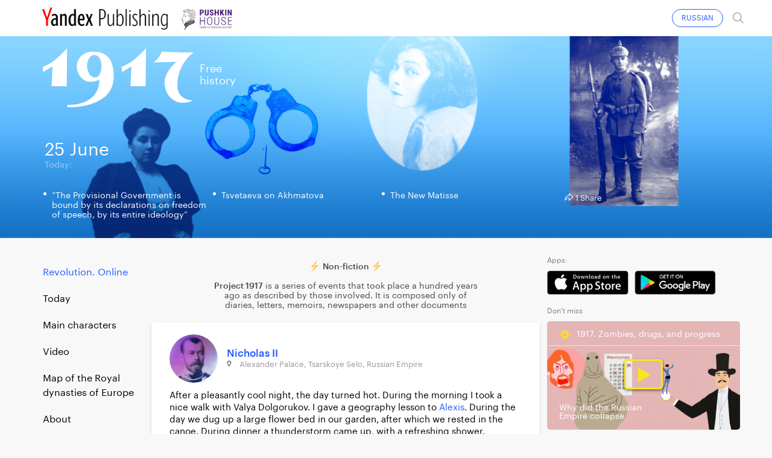

--- FILE ---
content_type: text/html; charset=UTF-8
request_url: https://project1917.com/posts/25.06.17
body_size: 17815
content:
<!DOCTYPE html>
<html lang="en" ng-app="1917" ng-controller="MainCtrl" prefix="og: http://ogp.me/ns#">
<head>
    <meta charset="utf-8">
    <meta http-equiv="X-UA-Compatible" content="IE=edge">
    <meta name="viewport" content="width=device-width, initial-scale=1, maximum-scale=1">
    <meta property="fb:pages" content="1053622354758913" />


    
    <!-- Fonts -->
    <link rel="stylesheet" href="https://cdnjs.cloudflare.com/ajax/libs/font-awesome/4.5.0/css/font-awesome.min.css" integrity="sha384-XdYbMnZ/QjLh6iI4ogqCTaIjrFk87ip+ekIjefZch0Y+PvJ8CDYtEs1ipDmPorQ+" crossorigin="anonymous">
    <link rel="manifest" href="/manifest.json">

    <!-- Styles -->
            <link href="/build/css/1917.assets-04bccf8b54.css" rel="stylesheet">
        <link href="/build/css/1917-c0c3189758.css" rel="stylesheet">
        <link rel="icon" type="image/png" href="/img/favicon.png?1" />
    <style>
        [ng\:cloak], [ng-cloak], [data-ng-cloak], [x-ng-cloak], .ng-cloak, .x-ng-cloak {
            display: none !important;
        }
    </style>
    <script>
        isEn = 1;
    </script>
        
            
                            <meta property="og:url" content="https://project1917.com/posts/25.06.17" />
            <meta property="og:title" content="1917. Free history. 25 June" />
            <meta property="og:description" content="&ldquo;The Provisional Government is bound by its declarations on freedom of speech, by its entire ideology&rdquo;. Tsvetaeva on Akhmatova. The New Matisse." />
            <meta property="og:image" content="https://project1917.com/share/day/423.png" />
            <meta property="og:image:secure_url" content="https://project1917.com/share/day/423.png" />
            <meta property="og:image:width" content="660" />
            <meta property="og:image:height" content="346" />
            <title>1917. Free history. 25 June</title>
            <meta name="description" content="&ldquo;The Provisional Government is bound by its declarations on freedom of speech, by its entire ideology&rdquo;. Tsvetaeva on Akhmatova. The New Matisse." />


            <meta name="twitter:card" content="summary_large_image">
            <meta name="twitter:site" content="@project19171">
            <meta name="twitter:title" content="1917. Free history. 25 June">
            <meta name="twitter:description" content="&ldquo;The Provisional Government is bound by its declarations on freedom of speech, by its entire ideology&rdquo;. Tsvetaeva on Akhmatova. The New Matisse.">
            <meta name="twitter:image" content="https://project1917.com/share/day/423.png">

                                        <link rel="alternate" hreflang="ru" href="https://project1917.ru/posts/25.06.17" />
            
            


    <script>
        var currentDay = '25';
        var currentMonth = '06';
        var currentYear = '17';
        var todayDate = '1917-01-22';
        var currentDate = '1917-06-25';
    </script>

        <!-- 16:58:01 -->
    <!-- Facebook Pixel Code -->
<script>
    !function(f,b,e,v,n,t,s){if(f.fbq)return;n=f.fbq=function(){n.callMethod?
            n.callMethod.apply(n,arguments):n.queue.push(arguments)};if(!f._fbq)f._fbq=n;
        n.push=n;n.loaded=!0;n.version='2.0';n.queue=[];t=b.createElement(e);t.async=!0;
        t.src=v;s=b.getElementsByTagName(e)[0];s.parentNode.insertBefore(t,s)}(window,
            document,'script','https://connect.facebook.net/en_US/fbevents.js');
    fbq('init', '148513702412894'); // Insert your pixel ID here.
    fbq('track', 'PageView');
</script>
<noscript><img height="1" width="1" style="display:none"
               src="https://www.facebook.com/tr?id=148513702412894&ev=PageView&noscript=1"
    /></noscript>
<!-- DO NOT MODIFY -->
<!-- End Facebook Pixel Code -->

</head>


<body class=" has-big-header " >
    <div class="online-new-post" ng-click="scrollTop()">New post</div>
                                                          <div class="pushkin-house pushkin-house_mobileapp">
                    <div class="container">
                        <a href="https://yandex.ru/izdatelstvo/" target="_blank" class="pushkin-house__yandex"></a>
                        <a href="http://www.pushkinhouse.org/project-1917/" target="_blank" class="pushkin-house__logo"></a>
                        <div class="search--icon search--icon--big xs-hide" ng-click="showSearchPopup()"></div>
                        <a href="https://project1917.ru/posts/25.06.17" class="pushkin-house__lang">RUSSIAN</a>
                    </div>
                </div>
                         
            
                <header class="big-header" style="background-image: url('/attachments/e1/-/day/e1a46e2b0d4c0eef72c3af542e9a2423.png');">
            <div class = "big-header__gradient"></div>
            <div class="container big-header__container">
                                <a href="/" class="big-header__logo"></a>
                <a href="/" class="big-header__title">Free<br>history</a>
                <div class="big-header__share" style="height: 50px">
                    <div class="share__popup share__popup--day-mobile">
                                                <a class="share__item" ng-click="shareLinkToSocial('https://project1917.com/posts/25.06.17', 'fb', 423, 'day')">
                            <div class="share__item_logo share__item_logo--fb"></div> Facebook                        </a>
                        <a class="share__item" ng-click="shareLinkToSocial('https://project1917.com/posts/25.06.17', 'tw')">
                            <div class="share__item_logo share__item_logo--tw"></div> Twitter                        </a>

                                                <span class="xs-show">
                            <a class="share__item" ng-click="shareLinkToSocial('https://project1917.com/posts/25.06.17', 'tg'); ">
                                <div class="share__item_logo share__item_logo--tg"></div> Telegram                            </a>
                            <a class="share__item" href="whatsapp://send?text=https://project1917.com/posts/25.06.17" target="_blank">
                                <div class="share__item_logo share__item_logo--wsp"></div> WhatsApp                            </a>
                            <a class="share__item" href="viber://forward?text=https://project1917.com/posts/25.06.17" target="_blank">
                                <div class="share__item_logo share__item_logo--vb"></div> Viber                            </a>
                        </span>

                        <a class="share__item" ng-click="copyLink('https://project1917.com/posts/25.06.17')">
                            <div class="share__item_logo share__item_logo--copy"></div>Copy link                        </a>
                    </div>

                    <i class="icon icon_share-w"></i>
                    <span class="day_423_share_counter"> 1 </span>
                    Share                </div>
                <div class="big-header__thisday">
                    <div class="big-header__thisday-date">25 June </div>
                    <div class="big-header__thisday-title">Today:</div>
                    <div class="big-header__thisday-columns">
                                                                                    <div class="big-header__thisday-column">
                                    <a href="/posts/27307/">&ldquo;The Provisional Government is bound by its declarations on freedom of speech, by its entire ideology&rdquo;</a>
                                </div>
                                                                                                                <div class="big-header__thisday-column">
                                    <a href="/posts/26762/">Tsvetaeva on Akhmatova</a>
                                </div>
                                                                                                                <div class="big-header__thisday-column">
                                    <a href="/posts/26763/">The New Matisse</a>
                                </div>
                                                                            <div class="big-header__thisday-column-wodot">
                            <div  class="big-header__thisday-share">

                                <div class="share__popup share__popup--day">
                                                                        <a class="share__item" ng-click="shareLinkToSocial('https://project1917.com/posts/25.06.17', 'fb', 423, 'day')">
                                        <div class="share__item_logo share__item_logo--fb"></div> Facebook                                    </a>
                                    <a class="share__item" ng-click="shareLinkToSocial('https://project1917.com/posts/25.06.17', 'tw')">
                                        <div class="share__item_logo share__item_logo--tw"></div> Twitter                                    </a>

                                                                        <span class="xs-show">
                                        <a class="share__item" ng-click="shareLinkToSocial('https://project1917.com/posts/25.06.17', 'tg'); ">
                                            <div class="share__item_logo share__item_logo--tg"></div> Telegram                                        </a>
                                        <a class="share__item" href="whatsapp://send?text=https://project1917.com/posts/25.06.17" target="_blank">
                                            <div class="share__item_logo share__item_logo--wsp"></div> WhatsApp                                        </a>
                                        <a class="share__item" href="viber://forward?text=https://project1917.com/posts/25.06.17" target="_blank">
                                            <div class="share__item_logo share__item_logo--vb"></div> Viber                                        </a>
                                    </span>
                                    <a class="share__item" ng-click="copyLink('https://project1917.com/posts/25.06.17')">
                                        <div class="share__item_logo share__item_logo--copy"></div>Copy link                                    </a>
                                </div>

                                <i class="icon icon_share-w"></i>
                                <span class="day_423_share_counter"> 1 </span>
                                Share                            </div>
                        </div>
                    </div>
                </div>
            </div>
        </header>
    
                <header class="header" scroll-header ng-controller="HeaderCtrl" bindonce ng-cloak>
    <div class="container">
        <div class="header-flex">
            <div class="header-inner">
                <div style="font-size: 0;">
    <div class="header__bars" ng-cloak ng-if="!showMenu" ng-click="openMenu($event)"></div>
    <div class="header__bars header__bars--active" ng-cloak ng-if="showMenu" ng-click="closeMenu($event)"></div>
</div>
                <a href="/" class="header-logo" >
    <div class="header-logo__img"></div>
    <span class="header-logo__title xs-hide">Free<br>history</span>
</a>            </div>

            <div class="header-inner st-wide">
                <div class="header-timeline xs-hide" ng-controller="CalendarDaysCtrl as vm">
        <div class="header-timeline-box">
            <div class="header-timeline--scroller">
                                                                                        <a href="/posts/19.01.17" class="header-timeline__item st-active" data-time="1917-01-19">19.01.17</a>
                                                                                                <a href="/posts/20.01.17" class="header-timeline__item st-active" data-time="1917-01-20">20.01.17</a>
                                                                                                <a href="/posts/21.01.17" class="header-timeline__item st-active" data-time="1917-01-21">21.01.17</a>
                                                                                                <a href="/posts/22.01.17" class="header-timeline__item st-active" data-time="1917-01-22">22.01.17</a>
                                                                                                <a href="/posts/23.01.17" class="header-timeline__item st-active" data-time="1917-01-23">23.01.17</a>
                                                                                                <a href="/posts/24.01.17" class="header-timeline__item st-active" data-time="1917-01-24">24.01.17</a>
                                                                                                <a href="/posts/25.01.17" class="header-timeline__item st-active" data-time="1917-01-25">25.01.17</a>
                                                                                                <a href="/posts/26.01.17" class="header-timeline__item st-active" data-time="1917-01-26">26.01.17</a>
                                                                                                <a href="/posts/27.01.17" class="header-timeline__item st-active" data-time="1917-01-27">27.01.17</a>
                                                                                                <a href="/posts/28.01.17" class="header-timeline__item st-active" data-time="1917-01-28">28.01.17</a>
                                                                                                <a href="/posts/29.01.17" class="header-timeline__item st-active" data-time="1917-01-29">29.01.17</a>
                                                                                                <a href="/posts/30.01.17" class="header-timeline__item st-active" data-time="1917-01-30">30.01.17</a>
                                                                                                <a href="/posts/31.01.17" class="header-timeline__item st-active" data-time="1917-01-31">31.01.17</a>
                                                                                                                                    <a href="/posts/01.02.17" class="header-timeline__item st-active" data-time="1917-02-01">01.02.17</a>
                                                                                                <a href="/posts/02.02.17" class="header-timeline__item st-active" data-time="1917-02-02">02.02.17</a>
                                                                                                <a href="/posts/03.02.17" class="header-timeline__item st-active" data-time="1917-02-03">03.02.17</a>
                                                                                                <a href="/posts/04.02.17" class="header-timeline__item st-active" data-time="1917-02-04">04.02.17</a>
                                                                                                <a href="/posts/05.02.17" class="header-timeline__item st-active" data-time="1917-02-05">05.02.17</a>
                                                                                                <a href="/posts/06.02.17" class="header-timeline__item st-active" data-time="1917-02-06">06.02.17</a>
                                                                                                <a href="/posts/07.02.17" class="header-timeline__item st-active" data-time="1917-02-07">07.02.17</a>
                                                                                                <a href="/posts/08.02.17" class="header-timeline__item st-active" data-time="1917-02-08">08.02.17</a>
                                                                                                <a href="/posts/09.02.17" class="header-timeline__item st-active" data-time="1917-02-09">09.02.17</a>
                                                                                                <a href="/posts/10.02.17" class="header-timeline__item st-active" data-time="1917-02-10">10.02.17</a>
                                                                                                <a href="/posts/11.02.17" class="header-timeline__item st-active" data-time="1917-02-11">11.02.17</a>
                                                                                                <a href="/posts/12.02.17" class="header-timeline__item st-active" data-time="1917-02-12">12.02.17</a>
                                                                                                <a href="/posts/13.02.17" class="header-timeline__item st-active" data-time="1917-02-13">13.02.17</a>
                                                                                                <a href="/posts/14.02.17" class="header-timeline__item st-active" data-time="1917-02-14">14.02.17</a>
                                                                                                <a href="/posts/15.02.17" class="header-timeline__item st-active" data-time="1917-02-15">15.02.17</a>
                                                                                                <a href="/posts/16.02.17" class="header-timeline__item st-active" data-time="1917-02-16">16.02.17</a>
                                                                                                <a href="/posts/17.02.17" class="header-timeline__item st-active" data-time="1917-02-17">17.02.17</a>
                                                                                                <a href="/posts/18.02.17" class="header-timeline__item st-active" data-time="1917-02-18">18.02.17</a>
                                                                                                <a href="/posts/19.02.17" class="header-timeline__item st-active" data-time="1917-02-19">19.02.17</a>
                                                                                                <a href="/posts/20.02.17" class="header-timeline__item st-active" data-time="1917-02-20">20.02.17</a>
                                                                                                <a href="/posts/21.02.17" class="header-timeline__item st-active" data-time="1917-02-21">21.02.17</a>
                                                                                                <a href="/posts/22.02.17" class="header-timeline__item st-active" data-time="1917-02-22">22.02.17</a>
                                                                                                <a href="/posts/23.02.17" class="header-timeline__item st-active" data-time="1917-02-23">23.02.17</a>
                                                                                                <a href="/posts/24.02.17" class="header-timeline__item st-active" data-time="1917-02-24">24.02.17</a>
                                                                                                <a href="/posts/25.02.17" class="header-timeline__item st-active" data-time="1917-02-25">25.02.17</a>
                                                                                                <a href="/posts/26.02.17" class="header-timeline__item st-active" data-time="1917-02-26">26.02.17</a>
                                                                                                <a href="/posts/27.02.17" class="header-timeline__item st-active" data-time="1917-02-27">27.02.17</a>
                                                                                                <a href="/posts/28.02.17" class="header-timeline__item st-active" data-time="1917-02-28">28.02.17</a>
                                                                                                                                    <a href="/posts/01.03.17" class="header-timeline__item st-active" data-time="1917-03-01">01.03.17</a>
                                                                                                <a href="/posts/02.03.17" class="header-timeline__item st-active" data-time="1917-03-02">02.03.17</a>
                                                                                                <a href="/posts/03.03.17" class="header-timeline__item st-active" data-time="1917-03-03">03.03.17</a>
                                                                                                <a href="/posts/04.03.17" class="header-timeline__item st-active" data-time="1917-03-04">04.03.17</a>
                                                                                                <a href="/posts/05.03.17" class="header-timeline__item st-active" data-time="1917-03-05">05.03.17</a>
                                                                                                <a href="/posts/06.03.17" class="header-timeline__item st-active" data-time="1917-03-06">06.03.17</a>
                                                                                                <a href="/posts/07.03.17" class="header-timeline__item st-active" data-time="1917-03-07">07.03.17</a>
                                                                                                <a href="/posts/08.03.17" class="header-timeline__item st-active" data-time="1917-03-08">08.03.17</a>
                                                                                                <a href="/posts/09.03.17" class="header-timeline__item st-active" data-time="1917-03-09">09.03.17</a>
                                                                                                <a href="/posts/10.03.17" class="header-timeline__item st-active" data-time="1917-03-10">10.03.17</a>
                                                                                                <a href="/posts/11.03.17" class="header-timeline__item st-active" data-time="1917-03-11">11.03.17</a>
                                                                                                <a href="/posts/12.03.17" class="header-timeline__item st-active" data-time="1917-03-12">12.03.17</a>
                                                                                                <a href="/posts/13.03.17" class="header-timeline__item st-active" data-time="1917-03-13">13.03.17</a>
                                                                                                <a href="/posts/14.03.17" class="header-timeline__item st-active" data-time="1917-03-14">14.03.17</a>
                                                                                                <a href="/posts/15.03.17" class="header-timeline__item st-active" data-time="1917-03-15">15.03.17</a>
                                                                                                <a href="/posts/16.03.17" class="header-timeline__item st-active" data-time="1917-03-16">16.03.17</a>
                                                                                                <a href="/posts/17.03.17" class="header-timeline__item st-active" data-time="1917-03-17">17.03.17</a>
                                                                                                <a href="/posts/18.03.17" class="header-timeline__item st-active" data-time="1917-03-18">18.03.17</a>
                                                                                                <a href="/posts/19.03.17" class="header-timeline__item st-active" data-time="1917-03-19">19.03.17</a>
                                                                                                <a href="/posts/20.03.17" class="header-timeline__item st-active" data-time="1917-03-20">20.03.17</a>
                                                                                                <a href="/posts/21.03.17" class="header-timeline__item st-active" data-time="1917-03-21">21.03.17</a>
                                                                                                <a href="/posts/22.03.17" class="header-timeline__item st-active" data-time="1917-03-22">22.03.17</a>
                                                                                                <a href="/posts/23.03.17" class="header-timeline__item st-active" data-time="1917-03-23">23.03.17</a>
                                                                                                <a href="/posts/24.03.17" class="header-timeline__item st-active" data-time="1917-03-24">24.03.17</a>
                                                                                                <a href="/posts/25.03.17" class="header-timeline__item st-active" data-time="1917-03-25">25.03.17</a>
                                                                                                <a href="/posts/26.03.17" class="header-timeline__item st-active" data-time="1917-03-26">26.03.17</a>
                                                                                                <a href="/posts/27.03.17" class="header-timeline__item st-active" data-time="1917-03-27">27.03.17</a>
                                                                                                <a href="/posts/28.03.17" class="header-timeline__item st-active" data-time="1917-03-28">28.03.17</a>
                                                                                                <a href="/posts/29.03.17" class="header-timeline__item st-active" data-time="1917-03-29">29.03.17</a>
                                                                                                <a href="/posts/30.03.17" class="header-timeline__item st-active" data-time="1917-03-30">30.03.17</a>
                                                                                                <a href="/posts/31.03.17" class="header-timeline__item st-active" data-time="1917-03-31">31.03.17</a>
                                                                                                                                    <a href="/posts/01.04.17" class="header-timeline__item st-active" data-time="1917-04-01">01.04.17</a>
                                                                                                <a href="/posts/02.04.17" class="header-timeline__item st-active" data-time="1917-04-02">02.04.17</a>
                                                                                                <a href="/posts/03.04.17" class="header-timeline__item st-active" data-time="1917-04-03">03.04.17</a>
                                                                                                <a href="/posts/04.04.17" class="header-timeline__item st-active" data-time="1917-04-04">04.04.17</a>
                                                                                                <a href="/posts/05.04.17" class="header-timeline__item st-active" data-time="1917-04-05">05.04.17</a>
                                                                                                <a href="/posts/06.04.17" class="header-timeline__item st-active" data-time="1917-04-06">06.04.17</a>
                                                                                                <a href="/posts/07.04.17" class="header-timeline__item st-active" data-time="1917-04-07">07.04.17</a>
                                                                                                <a href="/posts/08.04.17" class="header-timeline__item st-active" data-time="1917-04-08">08.04.17</a>
                                                                                                <a href="/posts/09.04.17" class="header-timeline__item st-active" data-time="1917-04-09">09.04.17</a>
                                                                                                <a href="/posts/10.04.17" class="header-timeline__item st-active" data-time="1917-04-10">10.04.17</a>
                                                                                                <a href="/posts/11.04.17" class="header-timeline__item st-active" data-time="1917-04-11">11.04.17</a>
                                                                                                <a href="/posts/12.04.17" class="header-timeline__item st-active" data-time="1917-04-12">12.04.17</a>
                                                                                                <a href="/posts/13.04.17" class="header-timeline__item st-active" data-time="1917-04-13">13.04.17</a>
                                                                                                <a href="/posts/14.04.17" class="header-timeline__item st-active" data-time="1917-04-14">14.04.17</a>
                                                                                                <a href="/posts/15.04.17" class="header-timeline__item st-active" data-time="1917-04-15">15.04.17</a>
                                                                                                <a href="/posts/16.04.17" class="header-timeline__item st-active" data-time="1917-04-16">16.04.17</a>
                                                                                                <a href="/posts/17.04.17" class="header-timeline__item st-active" data-time="1917-04-17">17.04.17</a>
                                                                                                <a href="/posts/18.04.17" class="header-timeline__item st-active" data-time="1917-04-18">18.04.17</a>
                                                                                                <a href="/posts/19.04.17" class="header-timeline__item st-active" data-time="1917-04-19">19.04.17</a>
                                                                                                <a href="/posts/20.04.17" class="header-timeline__item st-active" data-time="1917-04-20">20.04.17</a>
                                                                                                <a href="/posts/21.04.17" class="header-timeline__item st-active" data-time="1917-04-21">21.04.17</a>
                                                                                                <a href="/posts/22.04.17" class="header-timeline__item st-active" data-time="1917-04-22">22.04.17</a>
                                                                                                <a href="/posts/23.04.17" class="header-timeline__item st-active" data-time="1917-04-23">23.04.17</a>
                                                                                                <a href="/posts/24.04.17" class="header-timeline__item st-active" data-time="1917-04-24">24.04.17</a>
                                                                                                <a href="/posts/25.04.17" class="header-timeline__item st-active" data-time="1917-04-25">25.04.17</a>
                                                                                                <a href="/posts/26.04.17" class="header-timeline__item st-active" data-time="1917-04-26">26.04.17</a>
                                                                                                <a href="/posts/27.04.17" class="header-timeline__item st-active" data-time="1917-04-27">27.04.17</a>
                                                                                                <a href="/posts/28.04.17" class="header-timeline__item st-active" data-time="1917-04-28">28.04.17</a>
                                                                                                <a href="/posts/29.04.17" class="header-timeline__item st-active" data-time="1917-04-29">29.04.17</a>
                                                                                                <a href="/posts/30.04.17" class="header-timeline__item st-active" data-time="1917-04-30">30.04.17</a>
                                                                                                                                    <a href="/posts/01.05.17" class="header-timeline__item st-active" data-time="1917-05-01">01.05.17</a>
                                                                                                <a href="/posts/02.05.17" class="header-timeline__item st-active" data-time="1917-05-02">02.05.17</a>
                                                                                                <a href="/posts/03.05.17" class="header-timeline__item st-active" data-time="1917-05-03">03.05.17</a>
                                                                                                <a href="/posts/04.05.17" class="header-timeline__item st-active" data-time="1917-05-04">04.05.17</a>
                                                                                                <a href="/posts/05.05.17" class="header-timeline__item st-active" data-time="1917-05-05">05.05.17</a>
                                                                                                <a href="/posts/06.05.17" class="header-timeline__item st-active" data-time="1917-05-06">06.05.17</a>
                                                                                                <a href="/posts/07.05.17" class="header-timeline__item st-active" data-time="1917-05-07">07.05.17</a>
                                                                                                <a href="/posts/08.05.17" class="header-timeline__item st-active" data-time="1917-05-08">08.05.17</a>
                                                                                                <a href="/posts/09.05.17" class="header-timeline__item st-active" data-time="1917-05-09">09.05.17</a>
                                                                                                <a href="/posts/10.05.17" class="header-timeline__item st-active" data-time="1917-05-10">10.05.17</a>
                                                                                                <a href="/posts/11.05.17" class="header-timeline__item st-active" data-time="1917-05-11">11.05.17</a>
                                                                                                <a href="/posts/12.05.17" class="header-timeline__item st-active" data-time="1917-05-12">12.05.17</a>
                                                                                                <a href="/posts/13.05.17" class="header-timeline__item st-active" data-time="1917-05-13">13.05.17</a>
                                                                                                <a href="/posts/14.05.17" class="header-timeline__item st-active" data-time="1917-05-14">14.05.17</a>
                                                                                                <a href="/posts/15.05.17" class="header-timeline__item st-active" data-time="1917-05-15">15.05.17</a>
                                                                                                <a href="/posts/16.05.17" class="header-timeline__item st-active" data-time="1917-05-16">16.05.17</a>
                                                                                                <a href="/posts/17.05.17" class="header-timeline__item st-active" data-time="1917-05-17">17.05.17</a>
                                                                                                <a href="/posts/18.05.17" class="header-timeline__item st-active" data-time="1917-05-18">18.05.17</a>
                                                                                                <a href="/posts/19.05.17" class="header-timeline__item st-active" data-time="1917-05-19">19.05.17</a>
                                                                                                <a href="/posts/20.05.17" class="header-timeline__item st-active" data-time="1917-05-20">20.05.17</a>
                                                                                                <a href="/posts/21.05.17" class="header-timeline__item st-active" data-time="1917-05-21">21.05.17</a>
                                                                                                <a href="/posts/22.05.17" class="header-timeline__item st-active" data-time="1917-05-22">22.05.17</a>
                                                                                                <a href="/posts/23.05.17" class="header-timeline__item st-active" data-time="1917-05-23">23.05.17</a>
                                                                                                <a href="/posts/24.05.17" class="header-timeline__item st-active" data-time="1917-05-24">24.05.17</a>
                                                                                                <a href="/posts/25.05.17" class="header-timeline__item st-active" data-time="1917-05-25">25.05.17</a>
                                                                                                <a href="/posts/26.05.17" class="header-timeline__item st-active" data-time="1917-05-26">26.05.17</a>
                                                                                                <a href="/posts/27.05.17" class="header-timeline__item st-active" data-time="1917-05-27">27.05.17</a>
                                                                                                <a href="/posts/28.05.17" class="header-timeline__item st-active" data-time="1917-05-28">28.05.17</a>
                                                                                                <a href="/posts/29.05.17" class="header-timeline__item st-active" data-time="1917-05-29">29.05.17</a>
                                                                                                <a href="/posts/30.05.17" class="header-timeline__item st-active" data-time="1917-05-30">30.05.17</a>
                                                                                                <a href="/posts/31.05.17" class="header-timeline__item st-active" data-time="1917-05-31">31.05.17</a>
                                                                                                                                    <a href="/posts/01.06.17" class="header-timeline__item st-active" data-time="1917-06-01">01.06.17</a>
                                                                                                <a href="/posts/02.06.17" class="header-timeline__item st-active" data-time="1917-06-02">02.06.17</a>
                                                                                                <a href="/posts/03.06.17" class="header-timeline__item st-active" data-time="1917-06-03">03.06.17</a>
                                                                                                <a href="/posts/04.06.17" class="header-timeline__item st-active" data-time="1917-06-04">04.06.17</a>
                                                                                                <a href="/posts/05.06.17" class="header-timeline__item st-active" data-time="1917-06-05">05.06.17</a>
                                                                                                <a href="/posts/06.06.17" class="header-timeline__item st-active" data-time="1917-06-06">06.06.17</a>
                                                                                                <a href="/posts/07.06.17" class="header-timeline__item st-active" data-time="1917-06-07">07.06.17</a>
                                                                                                <a href="/posts/08.06.17" class="header-timeline__item st-active" data-time="1917-06-08">08.06.17</a>
                                                                                                <a href="/posts/09.06.17" class="header-timeline__item st-active" data-time="1917-06-09">09.06.17</a>
                                                                                                <a href="/posts/10.06.17" class="header-timeline__item st-active" data-time="1917-06-10">10.06.17</a>
                                                                                                <a href="/posts/11.06.17" class="header-timeline__item st-active" data-time="1917-06-11">11.06.17</a>
                                                                                                <a href="/posts/12.06.17" class="header-timeline__item st-active" data-time="1917-06-12">12.06.17</a>
                                                                                                <a href="/posts/13.06.17" class="header-timeline__item st-active" data-time="1917-06-13">13.06.17</a>
                                                                                                <a href="/posts/14.06.17" class="header-timeline__item st-active" data-time="1917-06-14">14.06.17</a>
                                                                                                <a href="/posts/15.06.17" class="header-timeline__item st-active" data-time="1917-06-15">15.06.17</a>
                                                                                                <a href="/posts/16.06.17" class="header-timeline__item st-active" data-time="1917-06-16">16.06.17</a>
                                                                                                <a href="/posts/17.06.17" class="header-timeline__item st-active" data-time="1917-06-17">17.06.17</a>
                                                                                                <a href="/posts/18.06.17" class="header-timeline__item st-active" data-time="1917-06-18">18.06.17</a>
                                                                                                <a href="/posts/19.06.17" class="header-timeline__item st-active" data-time="1917-06-19">19.06.17</a>
                                                                                                <a href="/posts/20.06.17" class="header-timeline__item st-active" data-time="1917-06-20">20.06.17</a>
                                                                                                <a href="/posts/21.06.17" class="header-timeline__item st-active" data-time="1917-06-21">21.06.17</a>
                                                                                                <a href="/posts/22.06.17" class="header-timeline__item st-active" data-time="1917-06-22">22.06.17</a>
                                                                                                <a href="/posts/23.06.17" class="header-timeline__item st-active" data-time="1917-06-23">23.06.17</a>
                                                                                                <a href="/posts/24.06.17" class="header-timeline__item st-active" data-time="1917-06-24">24.06.17</a>
                                                                                                <a href="/posts/25.06.17" class="header-timeline__item st-active" data-time="1917-06-25">25.06.17</a>
                                                                                                <a href="/posts/26.06.17" class="header-timeline__item st-active" data-time="1917-06-26">26.06.17</a>
                                                                                                <a href="/posts/27.06.17" class="header-timeline__item st-active" data-time="1917-06-27">27.06.17</a>
                                                                                                <a href="/posts/28.06.17" class="header-timeline__item st-active" data-time="1917-06-28">28.06.17</a>
                                                                                                <a href="/posts/29.06.17" class="header-timeline__item st-active" data-time="1917-06-29">29.06.17</a>
                                                                                                <a href="/posts/30.06.17" class="header-timeline__item st-active" data-time="1917-06-30">30.06.17</a>
                                                                                                                                    <a href="/posts/01.07.17" class="header-timeline__item st-active" data-time="1917-07-01">01.07.17</a>
                                                                                                <a href="/posts/02.07.17" class="header-timeline__item st-active" data-time="1917-07-02">02.07.17</a>
                                                                                                <a href="/posts/03.07.17" class="header-timeline__item st-active" data-time="1917-07-03">03.07.17</a>
                                                                                                <a href="/posts/04.07.17" class="header-timeline__item st-active" data-time="1917-07-04">04.07.17</a>
                                                                                                <a href="/posts/05.07.17" class="header-timeline__item st-active" data-time="1917-07-05">05.07.17</a>
                                                                                                <a href="/posts/06.07.17" class="header-timeline__item st-active" data-time="1917-07-06">06.07.17</a>
                                                                                                <a href="/posts/07.07.17" class="header-timeline__item st-active" data-time="1917-07-07">07.07.17</a>
                                                                                                <a href="/posts/08.07.17" class="header-timeline__item st-active" data-time="1917-07-08">08.07.17</a>
                                                                                                <a href="/posts/09.07.17" class="header-timeline__item st-active" data-time="1917-07-09">09.07.17</a>
                                                                                                <a href="/posts/10.07.17" class="header-timeline__item st-active" data-time="1917-07-10">10.07.17</a>
                                                                                                <a href="/posts/11.07.17" class="header-timeline__item st-active" data-time="1917-07-11">11.07.17</a>
                                                                                                <a href="/posts/12.07.17" class="header-timeline__item st-active" data-time="1917-07-12">12.07.17</a>
                                                                                                <a href="/posts/13.07.17" class="header-timeline__item st-active" data-time="1917-07-13">13.07.17</a>
                                                                                                <a href="/posts/14.07.17" class="header-timeline__item st-active" data-time="1917-07-14">14.07.17</a>
                                                                                                <a href="/posts/15.07.17" class="header-timeline__item st-active" data-time="1917-07-15">15.07.17</a>
                                                                                                <a href="/posts/16.07.17" class="header-timeline__item st-active" data-time="1917-07-16">16.07.17</a>
                                                                                                <a href="/posts/17.07.17" class="header-timeline__item st-active" data-time="1917-07-17">17.07.17</a>
                                                                                                <a href="/posts/18.07.17" class="header-timeline__item st-active" data-time="1917-07-18">18.07.17</a>
                                                                                                <a href="/posts/19.07.17" class="header-timeline__item st-active" data-time="1917-07-19">19.07.17</a>
                                                                                                <a href="/posts/20.07.17" class="header-timeline__item st-active" data-time="1917-07-20">20.07.17</a>
                                                                                                <a href="/posts/21.07.17" class="header-timeline__item st-active" data-time="1917-07-21">21.07.17</a>
                                                                                                <a href="/posts/22.07.17" class="header-timeline__item st-active" data-time="1917-07-22">22.07.17</a>
                                                                                                <a href="/posts/23.07.17" class="header-timeline__item st-active" data-time="1917-07-23">23.07.17</a>
                                                                                                <a href="/posts/24.07.17" class="header-timeline__item st-active" data-time="1917-07-24">24.07.17</a>
                                                                                                <a href="/posts/25.07.17" class="header-timeline__item st-active" data-time="1917-07-25">25.07.17</a>
                                                                                                <a href="/posts/26.07.17" class="header-timeline__item st-active" data-time="1917-07-26">26.07.17</a>
                                                                                                <a href="/posts/27.07.17" class="header-timeline__item st-active" data-time="1917-07-27">27.07.17</a>
                                                                                                <a href="/posts/28.07.17" class="header-timeline__item st-active" data-time="1917-07-28">28.07.17</a>
                                                                                                <a href="/posts/29.07.17" class="header-timeline__item st-active" data-time="1917-07-29">29.07.17</a>
                                                                                                <a href="/posts/30.07.17" class="header-timeline__item st-active" data-time="1917-07-30">30.07.17</a>
                                                                                                <a href="/posts/31.07.17" class="header-timeline__item st-active" data-time="1917-07-31">31.07.17</a>
                                                                                                                                    <a href="/posts/01.08.17" class="header-timeline__item st-active" data-time="1917-08-01">01.08.17</a>
                                                                                                <a href="/posts/02.08.17" class="header-timeline__item st-active" data-time="1917-08-02">02.08.17</a>
                                                                                                <a href="/posts/03.08.17" class="header-timeline__item st-active" data-time="1917-08-03">03.08.17</a>
                                                                                                <a href="/posts/04.08.17" class="header-timeline__item st-active" data-time="1917-08-04">04.08.17</a>
                                                                                                <a href="/posts/05.08.17" class="header-timeline__item st-active" data-time="1917-08-05">05.08.17</a>
                                                                                                <a href="/posts/06.08.17" class="header-timeline__item st-active" data-time="1917-08-06">06.08.17</a>
                                                                                                <a href="/posts/07.08.17" class="header-timeline__item st-active" data-time="1917-08-07">07.08.17</a>
                                                                                                <a href="/posts/08.08.17" class="header-timeline__item st-active" data-time="1917-08-08">08.08.17</a>
                                                                                                <a href="/posts/09.08.17" class="header-timeline__item st-active" data-time="1917-08-09">09.08.17</a>
                                                                                                <a href="/posts/10.08.17" class="header-timeline__item st-active" data-time="1917-08-10">10.08.17</a>
                                                                                                <a href="/posts/11.08.17" class="header-timeline__item st-active" data-time="1917-08-11">11.08.17</a>
                                                                                                <a href="/posts/12.08.17" class="header-timeline__item st-active" data-time="1917-08-12">12.08.17</a>
                                                                                                <a href="/posts/13.08.17" class="header-timeline__item st-active" data-time="1917-08-13">13.08.17</a>
                                                                                                <a href="/posts/14.08.17" class="header-timeline__item st-active" data-time="1917-08-14">14.08.17</a>
                                                                                                <a href="/posts/15.08.17" class="header-timeline__item st-active" data-time="1917-08-15">15.08.17</a>
                                                                                                <a href="/posts/16.08.17" class="header-timeline__item st-active" data-time="1917-08-16">16.08.17</a>
                                                                                                <a href="/posts/17.08.17" class="header-timeline__item st-active" data-time="1917-08-17">17.08.17</a>
                                                                                                <a href="/posts/18.08.17" class="header-timeline__item st-active" data-time="1917-08-18">18.08.17</a>
                                                                                                <a href="/posts/19.08.17" class="header-timeline__item st-active" data-time="1917-08-19">19.08.17</a>
                                                                                                <a href="/posts/20.08.17" class="header-timeline__item st-active" data-time="1917-08-20">20.08.17</a>
                                                                                                <a href="/posts/21.08.17" class="header-timeline__item st-active" data-time="1917-08-21">21.08.17</a>
                                                                                                <a href="/posts/22.08.17" class="header-timeline__item st-active" data-time="1917-08-22">22.08.17</a>
                                                                                                <a href="/posts/23.08.17" class="header-timeline__item st-active" data-time="1917-08-23">23.08.17</a>
                                                                                                <a href="/posts/24.08.17" class="header-timeline__item st-active" data-time="1917-08-24">24.08.17</a>
                                                                                                <a href="/posts/25.08.17" class="header-timeline__item st-active" data-time="1917-08-25">25.08.17</a>
                                                                                                <a href="/posts/26.08.17" class="header-timeline__item st-active" data-time="1917-08-26">26.08.17</a>
                                                                                                <a href="/posts/27.08.17" class="header-timeline__item st-active" data-time="1917-08-27">27.08.17</a>
                                                                                                <a href="/posts/28.08.17" class="header-timeline__item st-active" data-time="1917-08-28">28.08.17</a>
                                                                                                <a href="/posts/29.08.17" class="header-timeline__item st-active" data-time="1917-08-29">29.08.17</a>
                                                                                                <a href="/posts/30.08.17" class="header-timeline__item st-active" data-time="1917-08-30">30.08.17</a>
                                                                                                <a href="/posts/31.08.17" class="header-timeline__item st-active" data-time="1917-08-31">31.08.17</a>
                                                                                                                                    <a href="/posts/01.09.17" class="header-timeline__item st-active" data-time="1917-09-01">01.09.17</a>
                                                                                                <a href="/posts/02.09.17" class="header-timeline__item st-active" data-time="1917-09-02">02.09.17</a>
                                                                                                <a href="/posts/03.09.17" class="header-timeline__item st-active" data-time="1917-09-03">03.09.17</a>
                                                                                                <a href="/posts/04.09.17" class="header-timeline__item st-active" data-time="1917-09-04">04.09.17</a>
                                                                                                <a href="/posts/05.09.17" class="header-timeline__item st-active" data-time="1917-09-05">05.09.17</a>
                                                                                                <a href="/posts/06.09.17" class="header-timeline__item st-active" data-time="1917-09-06">06.09.17</a>
                                                                                                <a href="/posts/07.09.17" class="header-timeline__item st-active" data-time="1917-09-07">07.09.17</a>
                                                                                                <a href="/posts/08.09.17" class="header-timeline__item st-active" data-time="1917-09-08">08.09.17</a>
                                                                                                <a href="/posts/09.09.17" class="header-timeline__item st-active" data-time="1917-09-09">09.09.17</a>
                                                                                                <a href="/posts/10.09.17" class="header-timeline__item st-active" data-time="1917-09-10">10.09.17</a>
                                                                                                <a href="/posts/11.09.17" class="header-timeline__item st-active" data-time="1917-09-11">11.09.17</a>
                                                                                                <a href="/posts/12.09.17" class="header-timeline__item st-active" data-time="1917-09-12">12.09.17</a>
                                                                                                <a href="/posts/13.09.17" class="header-timeline__item st-active" data-time="1917-09-13">13.09.17</a>
                                                                                                <a href="/posts/14.09.17" class="header-timeline__item st-active" data-time="1917-09-14">14.09.17</a>
                                                                                                <a href="/posts/15.09.17" class="header-timeline__item st-active" data-time="1917-09-15">15.09.17</a>
                                                                                                <a href="/posts/16.09.17" class="header-timeline__item st-active" data-time="1917-09-16">16.09.17</a>
                                                                                                <a href="/posts/17.09.17" class="header-timeline__item st-active" data-time="1917-09-17">17.09.17</a>
                                                                                                <a href="/posts/18.09.17" class="header-timeline__item st-active" data-time="1917-09-18">18.09.17</a>
                                                                                                <a href="/posts/19.09.17" class="header-timeline__item st-active" data-time="1917-09-19">19.09.17</a>
                                                                                                <a href="/posts/20.09.17" class="header-timeline__item st-active" data-time="1917-09-20">20.09.17</a>
                                                                                                <a href="/posts/21.09.17" class="header-timeline__item st-active" data-time="1917-09-21">21.09.17</a>
                                                                                                <a href="/posts/22.09.17" class="header-timeline__item st-active" data-time="1917-09-22">22.09.17</a>
                                                                                                <a href="/posts/23.09.17" class="header-timeline__item st-active" data-time="1917-09-23">23.09.17</a>
                                                                                                <a href="/posts/24.09.17" class="header-timeline__item st-active" data-time="1917-09-24">24.09.17</a>
                                                                                                <a href="/posts/25.09.17" class="header-timeline__item st-active" data-time="1917-09-25">25.09.17</a>
                                                                                                <a href="/posts/26.09.17" class="header-timeline__item st-active" data-time="1917-09-26">26.09.17</a>
                                                                                                <a href="/posts/27.09.17" class="header-timeline__item st-active" data-time="1917-09-27">27.09.17</a>
                                                                                                <a href="/posts/28.09.17" class="header-timeline__item st-active" data-time="1917-09-28">28.09.17</a>
                                                                                                <a href="/posts/29.09.17" class="header-timeline__item st-active" data-time="1917-09-29">29.09.17</a>
                                                                                                <a href="/posts/30.09.17" class="header-timeline__item st-active" data-time="1917-09-30">30.09.17</a>
                                                                                                                                    <a href="/posts/01.10.17" class="header-timeline__item st-active" data-time="1917-10-01">01.10.17</a>
                                                                                                <a href="/posts/02.10.17" class="header-timeline__item st-active" data-time="1917-10-02">02.10.17</a>
                                                                                                <a href="/posts/03.10.17" class="header-timeline__item st-active" data-time="1917-10-03">03.10.17</a>
                                                                                                <a href="/posts/04.10.17" class="header-timeline__item st-active" data-time="1917-10-04">04.10.17</a>
                                                                                                <a href="/posts/05.10.17" class="header-timeline__item st-active" data-time="1917-10-05">05.10.17</a>
                                                                                                <a href="/posts/06.10.17" class="header-timeline__item st-active" data-time="1917-10-06">06.10.17</a>
                                                                                                <a href="/posts/07.10.17" class="header-timeline__item st-active" data-time="1917-10-07">07.10.17</a>
                                                                                                <a href="/posts/08.10.17" class="header-timeline__item st-active" data-time="1917-10-08">08.10.17</a>
                                                                                                <a href="/posts/09.10.17" class="header-timeline__item st-active" data-time="1917-10-09">09.10.17</a>
                                                                                                <a href="/posts/10.10.17" class="header-timeline__item st-active" data-time="1917-10-10">10.10.17</a>
                                                                                                <a href="/posts/11.10.17" class="header-timeline__item st-active" data-time="1917-10-11">11.10.17</a>
                                                                                                <a href="/posts/12.10.17" class="header-timeline__item st-active" data-time="1917-10-12">12.10.17</a>
                                                                                                <a href="/posts/13.10.17" class="header-timeline__item st-active" data-time="1917-10-13">13.10.17</a>
                                                                                                <a href="/posts/14.10.17" class="header-timeline__item st-active" data-time="1917-10-14">14.10.17</a>
                                                                                                <a href="/posts/15.10.17" class="header-timeline__item st-active" data-time="1917-10-15">15.10.17</a>
                                                                                                <a href="/posts/16.10.17" class="header-timeline__item st-active" data-time="1917-10-16">16.10.17</a>
                                                                                                <a href="/posts/17.10.17" class="header-timeline__item st-active" data-time="1917-10-17">17.10.17</a>
                                                                                                <a href="/posts/18.10.17" class="header-timeline__item st-active" data-time="1917-10-18">18.10.17</a>
                                                                                                <a href="/posts/19.10.17" class="header-timeline__item st-active" data-time="1917-10-19">19.10.17</a>
                                                                                                <a href="/posts/20.10.17" class="header-timeline__item st-active" data-time="1917-10-20">20.10.17</a>
                                                                                                <a href="/posts/21.10.17" class="header-timeline__item st-active" data-time="1917-10-21">21.10.17</a>
                                                                                                <a href="/posts/22.10.17" class="header-timeline__item st-active" data-time="1917-10-22">22.10.17</a>
                                                                                                <a href="/posts/23.10.17" class="header-timeline__item st-active" data-time="1917-10-23">23.10.17</a>
                                                                                                <a href="/posts/24.10.17" class="header-timeline__item st-active" data-time="1917-10-24">24.10.17</a>
                                                                                                <a href="/posts/25.10.17" class="header-timeline__item st-active" data-time="1917-10-25">25.10.17</a>
                                                                                                <a href="/posts/26.10.17" class="header-timeline__item st-active" data-time="1917-10-26">26.10.17</a>
                                                                                                <a href="/posts/27.10.17" class="header-timeline__item st-active" data-time="1917-10-27">27.10.17</a>
                                                                                                <a href="/posts/28.10.17" class="header-timeline__item st-active" data-time="1917-10-28">28.10.17</a>
                                                                                                <a href="/posts/29.10.17" class="header-timeline__item st-active" data-time="1917-10-29">29.10.17</a>
                                                                                                <a href="/posts/30.10.17" class="header-timeline__item st-active" data-time="1917-10-30">30.10.17</a>
                                                                                                <a href="/posts/31.10.17" class="header-timeline__item st-active" data-time="1917-10-31">31.10.17</a>
                                                                                                                                    <a href="/posts/01.11.17" class="header-timeline__item st-active" data-time="1917-11-01">01.11.17</a>
                                                                                                <a href="/posts/02.11.17" class="header-timeline__item st-active" data-time="1917-11-02">02.11.17</a>
                                                                                                <a href="/posts/03.11.17" class="header-timeline__item st-active" data-time="1917-11-03">03.11.17</a>
                                                                                                <a href="/posts/04.11.17" class="header-timeline__item st-active" data-time="1917-11-04">04.11.17</a>
                                                                                                <a href="/posts/05.11.17" class="header-timeline__item st-active" data-time="1917-11-05">05.11.17</a>
                                                                                                <a href="/posts/06.11.17" class="header-timeline__item st-active" data-time="1917-11-06">06.11.17</a>
                                                                                                <a href="/posts/07.11.17" class="header-timeline__item st-active" data-time="1917-11-07">07.11.17</a>
                                                                                                <a href="/posts/08.11.17" class="header-timeline__item st-active" data-time="1917-11-08">08.11.17</a>
                                                                                                <a href="/posts/09.11.17" class="header-timeline__item st-active" data-time="1917-11-09">09.11.17</a>
                                                                                                <a href="/posts/10.11.17" class="header-timeline__item st-active" data-time="1917-11-10">10.11.17</a>
                                                                                                <a href="/posts/11.11.17" class="header-timeline__item st-active" data-time="1917-11-11">11.11.17</a>
                                                                                                <a href="/posts/12.11.17" class="header-timeline__item st-active" data-time="1917-11-12">12.11.17</a>
                                                                                                <a href="/posts/13.11.17" class="header-timeline__item st-active" data-time="1917-11-13">13.11.17</a>
                                                                                                <a href="/posts/14.11.17" class="header-timeline__item st-active" data-time="1917-11-14">14.11.17</a>
                                                                                                <a href="/posts/15.11.17" class="header-timeline__item st-active" data-time="1917-11-15">15.11.17</a>
                                                                                                <a href="/posts/16.11.17" class="header-timeline__item st-active" data-time="1917-11-16">16.11.17</a>
                                                                                                <a href="/posts/17.11.17" class="header-timeline__item st-active" data-time="1917-11-17">17.11.17</a>
                                                                                                <a href="/posts/18.11.17" class="header-timeline__item st-active" data-time="1917-11-18">18.11.17</a>
                                                                                                <a href="/posts/19.11.17" class="header-timeline__item st-active" data-time="1917-11-19">19.11.17</a>
                                                                                                <a href="/posts/20.11.17" class="header-timeline__item st-active" data-time="1917-11-20">20.11.17</a>
                                                                                                <a href="/posts/21.11.17" class="header-timeline__item st-active" data-time="1917-11-21">21.11.17</a>
                                                                                                <a href="/posts/22.11.17" class="header-timeline__item st-active" data-time="1917-11-22">22.11.17</a>
                                                                                                <a href="/posts/23.11.17" class="header-timeline__item st-active" data-time="1917-11-23">23.11.17</a>
                                                                                                <a href="/posts/24.11.17" class="header-timeline__item st-active" data-time="1917-11-24">24.11.17</a>
                                                                                                <a href="/posts/25.11.17" class="header-timeline__item st-active" data-time="1917-11-25">25.11.17</a>
                                                                                                <a href="/posts/26.11.17" class="header-timeline__item st-active" data-time="1917-11-26">26.11.17</a>
                                                                                                <a href="/posts/27.11.17" class="header-timeline__item st-active" data-time="1917-11-27">27.11.17</a>
                                                                                                <a href="/posts/28.11.17" class="header-timeline__item st-active" data-time="1917-11-28">28.11.17</a>
                                                                                                <a href="/posts/29.11.17" class="header-timeline__item st-active" data-time="1917-11-29">29.11.17</a>
                                                                                                <a href="/posts/30.11.17" class="header-timeline__item st-active" data-time="1917-11-30">30.11.17</a>
                                                                                                                                    <a href="/posts/01.12.17" class="header-timeline__item st-active" data-time="1917-12-01">01.12.17</a>
                                                                                                <a href="/posts/02.12.17" class="header-timeline__item st-active" data-time="1917-12-02">02.12.17</a>
                                                                                                <a href="/posts/03.12.17" class="header-timeline__item st-active" data-time="1917-12-03">03.12.17</a>
                                                                                                <a href="/posts/04.12.17" class="header-timeline__item st-active" data-time="1917-12-04">04.12.17</a>
                                                                                                <a href="/posts/05.12.17" class="header-timeline__item st-active" data-time="1917-12-05">05.12.17</a>
                                                                                                <a href="/posts/06.12.17" class="header-timeline__item st-active" data-time="1917-12-06">06.12.17</a>
                                                                                                <a href="/posts/07.12.17" class="header-timeline__item st-active" data-time="1917-12-07">07.12.17</a>
                                                                                                <a href="/posts/08.12.17" class="header-timeline__item st-active" data-time="1917-12-08">08.12.17</a>
                                                                                                <a href="/posts/09.12.17" class="header-timeline__item st-active" data-time="1917-12-09">09.12.17</a>
                                                                                                <a href="/posts/10.12.17" class="header-timeline__item st-active" data-time="1917-12-10">10.12.17</a>
                                                                                                <a href="/posts/11.12.17" class="header-timeline__item st-active" data-time="1917-12-11">11.12.17</a>
                                                                                                <a href="/posts/12.12.17" class="header-timeline__item st-active" data-time="1917-12-12">12.12.17</a>
                                                                                                <a href="/posts/13.12.17" class="header-timeline__item st-active" data-time="1917-12-13">13.12.17</a>
                                                                                                <a href="/posts/14.12.17" class="header-timeline__item st-active" data-time="1917-12-14">14.12.17</a>
                                                                                                <a href="/posts/15.12.17" class="header-timeline__item st-active" data-time="1917-12-15">15.12.17</a>
                                                                                                <a href="/posts/16.12.17" class="header-timeline__item st-active" data-time="1917-12-16">16.12.17</a>
                                                                                                <a href="/posts/17.12.17" class="header-timeline__item st-active" data-time="1917-12-17">17.12.17</a>
                                                                                                <a href="/posts/18.12.17" class="header-timeline__item st-active" data-time="1917-12-18">18.12.17</a>
                                                                                                <a href="/posts/19.12.17" class="header-timeline__item st-active" data-time="1917-12-19">19.12.17</a>
                                                                                                <a href="/posts/20.12.17" class="header-timeline__item st-active" data-time="1917-12-20">20.12.17</a>
                                                                                                <a href="/posts/21.12.17" class="header-timeline__item st-active" data-time="1917-12-21">21.12.17</a>
                                                                                                <a href="/posts/22.12.17" class="header-timeline__item st-active" data-time="1917-12-22">22.12.17</a>
                                                                                                <a href="/posts/23.12.17" class="header-timeline__item st-active" data-time="1917-12-23">23.12.17</a>
                                                                                                <a href="/posts/24.12.17" class="header-timeline__item st-active" data-time="1917-12-24">24.12.17</a>
                                                                                                <a href="/posts/25.12.17" class="header-timeline__item st-active" data-time="1917-12-25">25.12.17</a>
                                                                                                <a href="/posts/26.12.17" class="header-timeline__item st-active" data-time="1917-12-26">26.12.17</a>
                                                                                                <a href="/posts/27.12.17" class="header-timeline__item st-active" data-time="1917-12-27">27.12.17</a>
                                                                                                <a href="/posts/28.12.17" class="header-timeline__item st-active" data-time="1917-12-28">28.12.17</a>
                                                                                                <a href="/posts/29.12.17" class="header-timeline__item st-active" data-time="1917-12-29">29.12.17</a>
                                                                                                <a href="/posts/30.12.17" class="header-timeline__item st-active" data-time="1917-12-30">30.12.17</a>
                                                                                                <a href="/posts/31.12.17" class="header-timeline__item st-active" data-time="1917-12-31">31.12.17</a>
                                                                                                                                    <a href="/posts/01.01.18" class="header-timeline__item st-active" data-time="1918-01-01">01.01.18</a>
                                                                                                <a href="/posts/02.01.18" class="header-timeline__item st-active" data-time="1918-01-02">02.01.18</a>
                                                                                                <a href="/posts/03.01.18" class="header-timeline__item st-active" data-time="1918-01-03">03.01.18</a>
                                                                                                <a href="/posts/04.01.18" class="header-timeline__item st-active" data-time="1918-01-04">04.01.18</a>
                                                                                                <a href="/posts/05.01.18" class="header-timeline__item st-active" data-time="1918-01-05">05.01.18</a>
                                                                                                <a href="/posts/06.01.18" class="header-timeline__item st-active" data-time="1918-01-06">06.01.18</a>
                                                                                                <a href="/posts/07.01.18" class="header-timeline__item st-active" data-time="1918-01-07">07.01.18</a>
                                                                                                <a href="/posts/08.01.18" class="header-timeline__item st-active" data-time="1918-01-08">08.01.18</a>
                                                                                                <a href="/posts/09.01.18" class="header-timeline__item st-active" data-time="1918-01-09">09.01.18</a>
                                                                                                <a href="/posts/10.01.18" class="header-timeline__item st-active" data-time="1918-01-10">10.01.18</a>
                                                                                                <a href="/posts/11.01.18" class="header-timeline__item st-active" data-time="1918-01-11">11.01.18</a>
                                                                                                <a href="/posts/12.01.18" class="header-timeline__item st-active" data-time="1918-01-12">12.01.18</a>
                                                                                                <a href="/posts/13.01.18" class="header-timeline__item st-active" data-time="1918-01-13">13.01.18</a>
                                                                                                <a href="/posts/14.01.18" class="header-timeline__item st-active" data-time="1918-01-14">14.01.18</a>
                                                                                                <a href="/posts/15.01.18" class="header-timeline__item st-active" data-time="1918-01-15">15.01.18</a>
                                                                                                <a href="/posts/16.01.18" class="header-timeline__item st-active" data-time="1918-01-16">16.01.18</a>
                                                                                                <a href="/posts/17.01.18" class="header-timeline__item st-active" data-time="1918-01-17">17.01.18</a>
                                                                                                <a href="/posts/18.01.18" class="header-timeline__item st-active" data-time="1918-01-18">18.01.18</a>
                                                                                                
                            <span class="header-timeline__item" data-time="1918-01-19">19.01.18</span>

                                                                                                                            
                            <span class="header-timeline__item" data-time="1918-01-20">20.01.18</span>

                                                                                                                            
                            <span class="header-timeline__item" data-time="1918-01-21">21.01.18</span>

                                                                                                                            
                            <span class="header-timeline__item" data-time="1918-01-22">22.01.18</span>

                                                                                                                            
                            <span class="header-timeline__item" data-time="1918-01-23">23.01.18</span>

                                                                                                                            
                            <span class="header-timeline__item" data-time="1918-01-24">24.01.18</span>

                                                                                                                            
                            <span class="header-timeline__item" data-time="1918-01-25">25.01.18</span>

                                                                                                                            
                            <span class="header-timeline__item" data-time="1918-01-26">26.01.18</span>

                                                                                                                            
                            <span class="header-timeline__item" data-time="1918-01-27">27.01.18</span>

                                                                                                                            
                            <span class="header-timeline__item" data-time="1918-01-28">28.01.18</span>

                                                                                                                            
                            <span class="header-timeline__item" data-time="1918-01-29">29.01.18</span>

                                                                                                                                                                                                                                                                                                                                                                                                                                                                                                                                                                                                                                                                                                                                                                                                                                                                                                                                                                                                                                                                                                                                                                                                                                                                                                                                                                                                                                                                                                                                                                </div>
        </div>
    </div>
            </div>

            <div class="header-inner">
                                    <a href="/calendar" class="header-calendar" ng-controller="CalendarDateCtrl" ng-cloak>
                        <div class="header-calendar__icon" ng-bind="date"></div>
                        <span class="header-calendar__title">Calendar</span>
                    </a>
                
                <span class="header__authorization--container" style="display: none">
    <div class="header__authorization--link ng-cloak" ng-if="!authService.auth">
        <a class="header__authorization--btn" ng-click="openAuthForm()">Login</a>
    </div>

    <div class="header__authorization--link header__authorization--link-auth ng-cloak" ng-if="authService.auth">
        <img bo-src="authService.avatarPath" class="header__authorization--avatar hue-img">

        <div class="header__authorization--menu">
            <a href="https://project1917.com/logout" class="header__authorization--menu-item">Logout</a>
        </div>
    </div>
</span>
                <div class="search--icon xs-hide" ng-click="showSearchPopup()"></div>
            </div>
        </div>

        <div class="header-menu" ng-class="{'header-menu_open': showMenu, 'header-menu--close' : !showMenu}" click-outside="closeHeaderMenu($event)">

    <div class="toggler-menu">
        <div class="toggler-menu__title">Feed</div>
        <div class="toggler-menu__date" ng-click="readFromPast($event);">1916</div>
        <div class="toggler-menu__arrows">
            <div class="toggler-menu__arrow toggler-menu__arrow--to-left" ng-class="{'toggler-menu__arrow--to-left_active': !opt.mainReadReverse, 'toggler-menu__arrow--to-left_inactive' : opt.mainReadReverse}"></div>
            <div class="toggler-menu__arrow toggler-menu__arrow--to-right" ng-class="{'toggler-menu__arrow--to-right_inactive': !opt.mainReadReverse, 'toggler-menu__arrow--to-right_active' : opt.mainReadReverse}"></div>
        </div>
        <div class="toggler-menu__date" ng-click="readFromFuture($event);">1918</div>
    </div>

    <div class="header-menu__item">
        <a href="/october">Revolution. Online</a>
    </div>

            <div class="header-menu__item">
            <a href=  "https://project1917.ru"  >Russian version</a>
        </div>
            <div class="header-menu__item ">
        <a href="/videos">Video</a>
    </div>
        <div class="header-menu__item ">
        <a href="/heroes">Main characters</a>
    </div>
            <div class="header-menu__item">
            <a href="/infographic">Map of the Royal dynasties of Europe</a>
        </div>
                <div class="header-menu__item ">
        <a href="/about">About</a>
    </div>
    <div class="header-menu__item">
        <a href="/logout" class="xs-show" style="display: none;" id="menu-logout-link">Logout</a>
    </div>
    <div class="header-menu__item" style="cursor: pointer;">
        <a ng-click="openAuthForm(); closeHeaderMenu();"class="xs-show" style="display: none;" id="menu-login-link">Login</a>
    </div>

    <form class="header-menu__search" ng-submit="submitSearchHeadMenu()">
        <input type="text" class="header-menu__search_input" ng-model="search.query" placeholder="Search">
        <button class="header-menu__search_btn"></button>
    </form>

    <div class="header-menu__social">
        <a href="https://vk.com/project1917" target="_blank" class="header-menu__social_link header-menu__social_link--vk"></a>
        <a href="https://www.facebook.com/project1917/?fref=ts" target="_blank" class="header-menu__social_link header-menu__social_link--fb"></a>
        <a href="https://www.instagram.com/project1917/" target="_blank" class="header-menu__social_link header-menu__social_link--ig"></a>
        <a href="https://t.me/project1917" target="_blank" class="header-menu__social_link header-menu__social_link--tg"></a>
        <a href="https://www.youtube.com/channel/UCOEkK6MI0YmpwAYomx3-3ng" target="_blank" class="header-menu__social_link header-menu__social_link--yt"></a>
    </div>
</div>    </div>
</header>
    
    <div id="clickHeaderAnchor" style="height: 100%">
    

<div class="container"
    
    
    >
    <div class="row">
        <section class="col-left">
            <div class="menu" id="ANCHOR_SUBSCRIBE_MENU">
    <ul class="menu__list">

        <li class="menu__item menu__item_active"><a href="/october">Revolution. Online</a></li>
        <li class="menu__item"><a href="/" >Today</a></li>
        <li class="menu__item "><a href="/heroes" >Main characters</a></li>
        
        <li class="menu__item "><a href="/videos" >Video</a></li>
        

                    <li class="menu__item"><a href="/infographic" target="_blank">Map of the Royal dynasties of Europe</a></li>
                          

        <li class="menu__item "><a href="/about" >About</a></li>
    </ul>
</div>
    <div class="widget_subscribe_left_en widget_subscribe_left_en--to-top "  scroll-subscribe  >

   <div class="widget_subscribe_left_en__container">

    <div class="widget_subscribe_left_en__footer">
        <a href="https://vk.com/project1917" target="_blank" class="widget_subscribe_left_en__social_link widget_subscribe_left_en__social_link--vk"></a>
        <a href="https://www.facebook.com/1917freehistory/" target="_blank" class="widget_subscribe_left_en__social_link widget_subscribe_left_en__social_link--fb"></a>
        <a href="https://www.instagram.com/project1917/" target="_blank" class="widget_subscribe_left_en__social_link widget_subscribe_left_en__social_link--ig"></a>
        <a href="https://telegram.me/project1917" target="_blank" class="widget_subscribe_left_en__social_link widget_subscribe_left_en__social_link--tg"></a>
    </div>
       </div>
</div>        </section>
        <section class="col-middle">
            <div class="lenta">
                                <div ng-show="showSocilaIntro" class="lenta__soc-intro" ng-cloak>
    <b><i class="icon icon_lightning"></i> Non-fiction <i class="icon icon_lightning"></i></b>
    <br>
    <br>
            <b>Project 1917</b> is a series of events that took place a hundred years ago as described by those involved. It is composed only of diaries, letters, memoirs, newspapers and other documents
    </div>


                <div class="lenta__posts"
                     scroll-spy
                     infinite-scroll="loadPrevDay()"
                     infinite-scroll-disabled='loadingPosts'
                     infinite-scroll-distance="1" id="infinite-container" ng-cloak>

                                            <div class="apps--mob xs-show">
                            <p class="teasers__header apps__header">Apps:</p>
<div class="apps">
    <a href="https://itunes.apple.com/us/app/1917-свободная-история/id1213236530" target="_blank" class="apps__item  apps__item--iosen  "  ></a>
    <a href="https://play.google.com/store/apps/details?id=com.project1917.android" target="_blank" class="apps__item  apps__item--andren "></a>
</div>
                        </div>
                    


                    <span ng-init="nextLoaderUrl =  false "></span>
<span ng-init="likesListService.getLikes([24385,25321,27399,26925,26762,27307,26763,26926])"></span>

    <div class="lenta__post" count="0" page="1" date="1917-06-25" id="postAnchor24385">
                            <!-- post type 0 -->
    <div class="lenta-post  " >
                    <div class="post-author" >
                            <div class="post-author__ava ava ava_80 hero_1716_avatar_80__async" ng-style="{'background-image' : 'url(/attachments/bf/-/80/bf61ffc704fdf95f931a6c2f133f65b3.jpg)'}"></div>
                <div class="post-author__title">
                   <a href="/heroes/imperator_nikolaj_ii"
              class=" post-author__link"
              target="_blank">
               Nicholas II
                          </a>
                        <div class="post-author__info">
                                        <div class="post-author__location">
                    Alexander Palace, Tsarskoye Selo, Russian Empire
                </div>
                                </div>
    </div>
</div>                <div class="lenta-post__body "
    >
        <div class="lenta-post__text">
                                                        <p>After a pleasantly cool night, the day turned hot. During the morning I took a nice walk with Valya Dolgorukov. I gave a geography lesson to <a href="/heroes/tsesarevich-aleksey">Alexis</a>. During the day we dug up a large flower bed in our garden, after which we rested in the canoe. During dinner a thunderstorm came up, with a refreshing shower.</p>
                        </div>

 
        
</div>

                        <div class="post-footer"  ng-controller="LoadPostCommentsController as l" ng-cloak>
    <div class="post-footer__likes ng-cloak" ng-if="likesListService.likes_list[24385].length" ><span ng-repeat="like in likesListService.likes_list[24385] | slice:0:2 track by $index"><span ng-if="$index > 0">, </span><a ng-if="like.type == 1" ng-href="{% like.url %}" target="_blank" ng-bind="like.name"></a><span ng-if="like.type == 0" ng-bind="like.name"></span></span><span ng-if="likesListService.likes_list[24385].length > 2">
                            and&nbsp;<span ng-bind="likesListService.likes_list[24385].length - 2"></span>&nbsp;other<span ng-show="likesListService.likes_list[24385].length - 2 > 1">s</span>
                    </span>
    </div>

    
    <div class="post-footer__bg">
        <div class="user_comments__list" id="user_comments__list_24385" >
            <div class="user_comments__list_item post_24385__comments" bindonce ng-repeat="item in l.u_comments">
                    <div class="user_comments__list_item__avatar"  bo-style="{'background-image': 'url({% item.author.avatar_path %})' }"></div>
                    <div class="user_comments__list_item__content">
                        <div class="user_comments__list_item__name" bo-html= "item.author.name"></div>

                        <div class="user_comments__list_item__text" bo-html="item.html_to_text"></div>
                    </div>
             </div>
        </div>


        <div class="post-footer__columns">
            <div class="post-footer__column">
                <a class="post-footer__column-btn post-footer__column-like" ng-click="likePost(24385); " ng-class="{'post-footer__column-like--liked' : authService.checkLiked(24385)}">
                    <span class="xs-show" id="post_24385_likes_counter" > </span>
                    <span class="xs-hide">Like</span>
                </a>
            </div>
            <div class="post-footer__column" >
                <a class="post-footer__column-btn post-footer__column-comment" ng-class="{'post-footer__column-comment--active' : openedPostForComments == 24385 }" ng-click="l.loadComments(24385); showPostComments(24385); ">
                    <span id="post_24385_comments_counter"></span>
                    <span class="xs-hide">Comment</span>
                </a>
            </div>
            <div class="post-footer__column">
                <div class="post-footer__column-btn post-footer__column-share">
                    <div class="share__popup">
                                                <a class="share__item" ng-click="shareLinkToSocial('https://project1917.com/posts/24385', 'fb', 24385, 'post' ); ">
                            <div class="share__item_logo share__item_logo--fb"></div> Facebook                        </a>
                        <a class="share__item" ng-click="shareLinkToSocial('https://project1917.com/posts/24385', 'tw'); ">
                            <div class="share__item_logo share__item_logo--tw"></div> Twitter                        </a>

                                                <span class="xs-show">
                            <a class="share__item" ng-click="shareLinkToSocial('https://project1917.com/posts/24385', 'tg'); ">
                                <div class="share__item_logo share__item_logo--tg"></div> Telegram                            </a>
                            <a class="share__item" target="_blank" href="whatsapp://send?text=https://project1917.com/posts/24385" ng-click="">
                                <div class="share__item_logo share__item_logo--wsp"></div> WhatsApp                            </a>
                            <a class="share__item" target="_blank" href="viber://forward?text=https://project1917.com/posts/24385" ng-click="">
                                <div class="share__item_logo share__item_logo--vb"></div> Viber                            </a>
                        </span>

                        <a class="share__item " ng-click="copyLink('https://project1917.com/posts/24385'); ">
                            <div class="share__item_logo share__item_logo--copy"></div>Copy link                        </a>
                    </div>
                    <span class="post_24385_share_counter"></span>
                    <span class="xs-hide">Share</span>
                </div>
            </div>
            <div class="post-footer__column-info">
                                                    <div class="post-popup">
                        <div class="post-popup__popup">
                                                            <p>
                                    <b>Source:</b>  Kent de Price, &#039;Diary of Nicholas II, 1917-1918, an annotated translation&#039;, The University of Montana, 1966                                 </p>
                                                                                                                                                                    </div>
                    </div>
                            </div>
        </div>

        <div ng-if="authService.auth" class="post-footer__user_comments post-footer__user_comments--post post-footer__user_comments--hidden" id="post-comments-24385" bindonce>
            <div class="user_comment_input">
                <div class="user_comment_input__avatar" bo-style="{'background-image': 'url(' + authService.avatarPath + ')'}"></div>
                <textarea class="user_comment_input__input" id="post-comments-input-24385" rows="1" placeholder="Write a comment" oninput="resizeTextArea(this)"></textarea>
                <button class="user_comment_input__send_btn" ng-click="sendPostComment(24385)">
                    <span class="user_comment_input__send_btn--inner_arrow"></span>
                </button>
            </div>
        </div>
    </div>
</div>


    </div>
        
    </div>

            
                                            <div class="lenta__post" count="1" page="1" date="1917-06-25" id="postAnchor25321">
                            <!-- post type 0 -->
    <div class="lenta-post  " >
                    <div class="post-author" >
                            <div class="post-author__ava ava ava_80 community_207_avatar_80__async" ng-style="{'background-image' : 'url(/attachments/32/-/80/32e713d66f41071fcaef23d234155b16.jpg)'}"></div>
        <div class="post-author__title">
                    <a href="/groups/the-new-york-times" class="post-author__link" target="_blank">The New York Times</a>
                        <div class="post-author__info">
                                            </div>
    </div>
</div>                <div class="lenta-post__body "
    >
        <div class="lenta-post__text">
                                                        <p>Petrograd. Charles Edward Russell, Socialist and a member of the American Commission, outlined the aims of the United States and the reasons which brought the country into the war before a full council of Workmen’s and Soldiers’ Delegates.
                <a href="" ng-click="showMore(25321, $event)" class="lenta-post__more">See more</a>
                </p>
                <div style="display: none" id="data-post-more-25321">
                    
<p>He said that the United States was fighting only because the democracies of the world were in danger and that after democracy was safe the people would turn to social reform, was cheered to this echo. After the meeting Mr. Russell was told that he was the only foreigner who had addressed the body who had not been heckled.</p>
                </div>
                        </div>

 
        
</div>

                        <div class="post-footer"  ng-controller="LoadPostCommentsController as l" ng-cloak>
    <div class="post-footer__likes ng-cloak" ng-if="likesListService.likes_list[25321].length" ><span ng-repeat="like in likesListService.likes_list[25321] | slice:0:2 track by $index"><span ng-if="$index > 0">, </span><a ng-if="like.type == 1" ng-href="{% like.url %}" target="_blank" ng-bind="like.name"></a><span ng-if="like.type == 0" ng-bind="like.name"></span></span><span ng-if="likesListService.likes_list[25321].length > 2">
                            and&nbsp;<span ng-bind="likesListService.likes_list[25321].length - 2"></span>&nbsp;other<span ng-show="likesListService.likes_list[25321].length - 2 > 1">s</span>
                    </span>
    </div>

    
    <div class="post-footer__bg">
        <div class="user_comments__list" id="user_comments__list_25321" >
            <div class="user_comments__list_item post_25321__comments" bindonce ng-repeat="item in l.u_comments">
                    <div class="user_comments__list_item__avatar"  bo-style="{'background-image': 'url({% item.author.avatar_path %})' }"></div>
                    <div class="user_comments__list_item__content">
                        <div class="user_comments__list_item__name" bo-html= "item.author.name"></div>

                        <div class="user_comments__list_item__text" bo-html="item.html_to_text"></div>
                    </div>
             </div>
        </div>


        <div class="post-footer__columns">
            <div class="post-footer__column">
                <a class="post-footer__column-btn post-footer__column-like" ng-click="likePost(25321); " ng-class="{'post-footer__column-like--liked' : authService.checkLiked(25321)}">
                    <span class="xs-show" id="post_25321_likes_counter" > </span>
                    <span class="xs-hide">Like</span>
                </a>
            </div>
            <div class="post-footer__column" >
                <a class="post-footer__column-btn post-footer__column-comment" ng-class="{'post-footer__column-comment--active' : openedPostForComments == 25321 }" ng-click="l.loadComments(25321); showPostComments(25321); ">
                    <span id="post_25321_comments_counter"></span>
                    <span class="xs-hide">Comment</span>
                </a>
            </div>
            <div class="post-footer__column">
                <div class="post-footer__column-btn post-footer__column-share">
                    <div class="share__popup">
                                                <a class="share__item" ng-click="shareLinkToSocial('https://project1917.com/posts/25321', 'fb', 25321, 'post' ); ">
                            <div class="share__item_logo share__item_logo--fb"></div> Facebook                        </a>
                        <a class="share__item" ng-click="shareLinkToSocial('https://project1917.com/posts/25321', 'tw'); ">
                            <div class="share__item_logo share__item_logo--tw"></div> Twitter                        </a>

                                                <span class="xs-show">
                            <a class="share__item" ng-click="shareLinkToSocial('https://project1917.com/posts/25321', 'tg'); ">
                                <div class="share__item_logo share__item_logo--tg"></div> Telegram                            </a>
                            <a class="share__item" target="_blank" href="whatsapp://send?text=https://project1917.com/posts/25321" ng-click="">
                                <div class="share__item_logo share__item_logo--wsp"></div> WhatsApp                            </a>
                            <a class="share__item" target="_blank" href="viber://forward?text=https://project1917.com/posts/25321" ng-click="">
                                <div class="share__item_logo share__item_logo--vb"></div> Viber                            </a>
                        </span>

                        <a class="share__item " ng-click="copyLink('https://project1917.com/posts/25321'); ">
                            <div class="share__item_logo share__item_logo--copy"></div>Copy link                        </a>
                    </div>
                    <span class="post_25321_share_counter"> 1 </span>
                    <span class="xs-hide">Share</span>
                </div>
            </div>
            <div class="post-footer__column-info">
                                                    <div class="post-popup">
                        <div class="post-popup__popup">
                                                            <p>
                                    <b>Source:</b>  The New York Times. June, 27 1917                                 </p>
                                                                                                                                                                    </div>
                    </div>
                            </div>
        </div>

        <div ng-if="authService.auth" class="post-footer__user_comments post-footer__user_comments--post post-footer__user_comments--hidden" id="post-comments-25321" bindonce>
            <div class="user_comment_input">
                <div class="user_comment_input__avatar" bo-style="{'background-image': 'url(' + authService.avatarPath + ')'}"></div>
                <textarea class="user_comment_input__input" id="post-comments-input-25321" rows="1" placeholder="Write a comment" oninput="resizeTextArea(this)"></textarea>
                <button class="user_comment_input__send_btn" ng-click="sendPostComment(25321)">
                    <span class="user_comment_input__send_btn--inner_arrow"></span>
                </button>
            </div>
        </div>
    </div>
</div>


    </div>
        
    </div>

            
                                            <div class="lenta__post" count="2" page="1" date="1917-06-25" id="postAnchor27399">
                            <!-- post type 20 -->
    <div class="lenta-post  " >
                    <div class="post-author" >
                            <div class="post-author__ava ava ava_80 hero_1867_avatar_80__async" ng-style="{'background-image' : 'url(/attachments/27/-/80/27ad7d13d4033aa79d3602880341343c.jpg)'}"></div>
                <div class="post-author__title">
                   <a href="/heroes/artur-konan-doyl"
              class=" post-author__link"
              target="_blank">
               Arthur Conan Doyle
                          </a>
                        <div class="post-author__info">
                                        <div class="post-author__location">
                    London, United Kingdom
                </div>
                                </div>
    </div>
</div>                <div class="lenta-post__header-cover">
    <img class="ios-video" ng-if="ios" ng-src="/video/0d2c6ce75bbbcad97c9f468f70510feb.gif" style="width:100%;height:auto"/>
    <video class="general-video" ng-if="!ios" id="video27399" style="width:100%;height:auto" preload="metadata" loop
           data-vissense-monitor
           on-hidden="stopVideo('video27399')"
           on-visible="playVideo('video27399')" >

        <source src="/video/0d2c6ce75bbbcad97c9f468f70510feb.mp4"  type="video/mp4">
    </video>

</div>
<div class="lenta-post__body "
    >
        <div class="lenta-post__text">
                                                        <p>It may be of interest to remind your readers how completely, judged by every test, the British soldiers have mastered the German during the war.
                <a href="" ng-click="showMore(27399, $event)" class="lenta-post__more">See more</a>
                </p>
                <div style="display: none" id="data-post-more-27399">
                    
<p>After the foolish gibe of the Emperor, and the constant sneers of the German Press, which made merry for so long over our attempts to raise an army, it is instructive to get down to the actual figures, which would be infinitely more favourable if it were not for the losses in the first week of actual fighting, when we were in the presence of forces which outnumbered us by five to one.</p>
<p>In prisoners we have at least double, the British prisoners in Germany being about 34,000 in number, while we have close upon 70,000 Germans. Only during the Mons retreat have the Germans taken any considerable number of prisoners from us. Our losses during that week came to nearly 15,000 men. On the other hand, on the Marne, at Loos, again and again at the Somme, on the Ancre, and now at Arras and the Vimy Ridge, we have made captures which run into thousands.</p>
<p>The comparison of captured guns is even more remarkable. Our losses during the Mons retreat may be put at about 60, the great majority of which were at the glorious defeat of Le Cateau. Afterwards, the guns which we have lost could be counted upon the fingers of one's hands. There were two at the La Bassee action in October 1914, four heavy guns in the poison gas action of April 23, 1915, and possibly one or two at different times, but the total certainly could not exceed 70.</p>
<p>Against this, we have up to date taken about 200 in the present fighting, and 140 in the fighting on the Somme. Eight were taken in the Battery L action and four by the cavalry next day. Six were taken by the Lincolns on September 9, and about a dozen others, mostly disabled, during the Marne retreat. Twenty-one were taken at Loos.</p>
<p>Altogether, our total amounts approximately to 400 guns, as against 70 which we have lost. It would be well if some prominence could be given to such figures in those little neutral countries where it is not yet understood that the German soldier has found his master. The superstition of Prussian supremacy never rested upon any very firm basis, and now it has been destroyed for ever. Giving our enemies credit for all the military virtues which they undoubtedly possess, it has none the less been clearly shown that brave slaves led by clever fiends can and will be beaten by freemen led by gentlemen.</p>
                </div>
                        </div>

 
        
</div>

                        <div class="post-footer"  ng-controller="LoadPostCommentsController as l" ng-cloak>
    <div class="post-footer__likes ng-cloak" ng-if="likesListService.likes_list[27399].length" ><span ng-repeat="like in likesListService.likes_list[27399] | slice:0:2 track by $index"><span ng-if="$index > 0">, </span><a ng-if="like.type == 1" ng-href="{% like.url %}" target="_blank" ng-bind="like.name"></a><span ng-if="like.type == 0" ng-bind="like.name"></span></span><span ng-if="likesListService.likes_list[27399].length > 2">
                            and&nbsp;<span ng-bind="likesListService.likes_list[27399].length - 2"></span>&nbsp;other<span ng-show="likesListService.likes_list[27399].length - 2 > 1">s</span>
                    </span>
    </div>

    
    <div class="post-footer__bg">
        <div class="user_comments__list" id="user_comments__list_27399" >
            <div class="user_comments__list_item post_27399__comments" bindonce ng-repeat="item in l.u_comments">
                    <div class="user_comments__list_item__avatar"  bo-style="{'background-image': 'url({% item.author.avatar_path %})' }"></div>
                    <div class="user_comments__list_item__content">
                        <div class="user_comments__list_item__name" bo-html= "item.author.name"></div>

                        <div class="user_comments__list_item__text" bo-html="item.html_to_text"></div>
                    </div>
             </div>
        </div>


        <div class="post-footer__columns">
            <div class="post-footer__column">
                <a class="post-footer__column-btn post-footer__column-like" ng-click="likePost(27399); " ng-class="{'post-footer__column-like--liked' : authService.checkLiked(27399)}">
                    <span class="xs-show" id="post_27399_likes_counter" > 1 </span>
                    <span class="xs-hide">Like</span>
                </a>
            </div>
            <div class="post-footer__column" >
                <a class="post-footer__column-btn post-footer__column-comment" ng-class="{'post-footer__column-comment--active' : openedPostForComments == 27399 }" ng-click="l.loadComments(27399); showPostComments(27399); ">
                    <span id="post_27399_comments_counter"></span>
                    <span class="xs-hide">Comment</span>
                </a>
            </div>
            <div class="post-footer__column">
                <div class="post-footer__column-btn post-footer__column-share">
                    <div class="share__popup">
                                                <a class="share__item" ng-click="shareLinkToSocial('https://project1917.com/posts/27399', 'fb', 27399, 'post' ); ">
                            <div class="share__item_logo share__item_logo--fb"></div> Facebook                        </a>
                        <a class="share__item" ng-click="shareLinkToSocial('https://project1917.com/posts/27399', 'tw'); ">
                            <div class="share__item_logo share__item_logo--tw"></div> Twitter                        </a>

                                                <span class="xs-show">
                            <a class="share__item" ng-click="shareLinkToSocial('https://project1917.com/posts/27399', 'tg'); ">
                                <div class="share__item_logo share__item_logo--tg"></div> Telegram                            </a>
                            <a class="share__item" target="_blank" href="whatsapp://send?text=https://project1917.com/posts/27399" ng-click="">
                                <div class="share__item_logo share__item_logo--wsp"></div> WhatsApp                            </a>
                            <a class="share__item" target="_blank" href="viber://forward?text=https://project1917.com/posts/27399" ng-click="">
                                <div class="share__item_logo share__item_logo--vb"></div> Viber                            </a>
                        </span>

                        <a class="share__item " ng-click="copyLink('https://project1917.com/posts/27399'); ">
                            <div class="share__item_logo share__item_logo--copy"></div>Copy link                        </a>
                    </div>
                    <span class="post_27399_share_counter"></span>
                    <span class="xs-hide">Share</span>
                </div>
            </div>
            <div class="post-footer__column-info">
                                                    <div class="post-popup">
                        <div class="post-popup__popup">
                                                            <p>
                                    <b>Source:</b>  Arthur Conan Doyle, England and the rest of the world. A look from Baker Street (compilation), 2014.                                 </p>
                                                                                                                                                <p>
                                    <b>Video:</b> Materials provided by the Film Archive net-film.ru
                                </p>
                                                                                </div>
                    </div>
                            </div>
        </div>

        <div ng-if="authService.auth" class="post-footer__user_comments post-footer__user_comments--post post-footer__user_comments--hidden" id="post-comments-27399" bindonce>
            <div class="user_comment_input">
                <div class="user_comment_input__avatar" bo-style="{'background-image': 'url(' + authService.avatarPath + ')'}"></div>
                <textarea class="user_comment_input__input" id="post-comments-input-27399" rows="1" placeholder="Write a comment" oninput="resizeTextArea(this)"></textarea>
                <button class="user_comment_input__send_btn" ng-click="sendPostComment(27399)">
                    <span class="user_comment_input__send_btn--inner_arrow"></span>
                </button>
            </div>
        </div>
    </div>
</div>


    </div>
        
    </div>

            
                                            <div class="lenta__post" count="3" page="1" date="1917-06-25" id="postAnchor26925">
                            <!-- post type 0 -->
    <div class="lenta-post  " >
                    <div class="post-author" >
                            <div class="post-author__ava ava ava_80 hero_1734_avatar_80__async" ng-style="{'background-image' : 'url(/attachments/3f/-/80/3f277cabd71a596f3b05d8e4aa42539a.jpg)'}"></div>
                <div class="post-author__title">
                   <a href="/heroes/anna_vyrubova"
              class=" post-author__link"
              target="_blank">
               Anna Vyrubova
                          </a>
                        <div class="post-author__info">
                                        <div class="post-author__location">
                    Petropavlovskaya Fortress, Petrograd, Russia
                </div>
                                </div>
    </div>
</div>                <div class="lenta-post__body "
    >
        <div class="lenta-post__text">
                                                        
<p>Within a short time the cars stopped at the Detention House in the Furshkatskaya Ulitza, and I was, carried into the office of the commissioner. He was an officer, rather short in stature, but dignified and efficient. Offering me his hand, he asked me if I would be seated while he made out the necessary papers.
                <a href="" ng-click="showMore(26925, $event)" class="lenta-post__more">See more</a>
                </p>
                <div style="display: none" id="data-post-more-26925">
                    
<p>I had time to see that the House of Detention promised to be quite different from a prison. Indeed the soldiers of this house would not even permit the entrance of the fortress guards who had come with me. As if he divined that I was too weak to walk upstairs the commissioner gave orders that I was to be carried. It was into a large, light, clean room that they took me, and at my exclamation of joy at sight of windows the soldiers laughed heartily., But the doctor silenced them. "Go," he said, "see that her parents are telephoned, and send a woman to bathe and dress her. " His own arms lifted me from the chair on which I half sat, half lay. On a bed softer and cooler than even existed in my memory he laid me, said good night and gently left the room.</p>
                </div>
                        </div>

 
        
</div>

                        <div class="post-footer"  ng-controller="LoadPostCommentsController as l" ng-cloak>
    <div class="post-footer__likes ng-cloak" ng-if="likesListService.likes_list[26925].length" ><span ng-repeat="like in likesListService.likes_list[26925] | slice:0:2 track by $index"><span ng-if="$index > 0">, </span><a ng-if="like.type == 1" ng-href="{% like.url %}" target="_blank" ng-bind="like.name"></a><span ng-if="like.type == 0" ng-bind="like.name"></span></span><span ng-if="likesListService.likes_list[26925].length > 2">
                            and&nbsp;<span ng-bind="likesListService.likes_list[26925].length - 2"></span>&nbsp;other<span ng-show="likesListService.likes_list[26925].length - 2 > 1">s</span>
                    </span>
    </div>

    
    <div class="post-footer__bg">
        <div class="user_comments__list" id="user_comments__list_26925" >
            <div class="user_comments__list_item post_26925__comments" bindonce ng-repeat="item in l.u_comments">
                    <div class="user_comments__list_item__avatar"  bo-style="{'background-image': 'url({% item.author.avatar_path %})' }"></div>
                    <div class="user_comments__list_item__content">
                        <div class="user_comments__list_item__name" bo-html= "item.author.name"></div>

                        <div class="user_comments__list_item__text" bo-html="item.html_to_text"></div>
                    </div>
             </div>
        </div>


        <div class="post-footer__columns">
            <div class="post-footer__column">
                <a class="post-footer__column-btn post-footer__column-like" ng-click="likePost(26925); " ng-class="{'post-footer__column-like--liked' : authService.checkLiked(26925)}">
                    <span class="xs-show" id="post_26925_likes_counter" > 1 </span>
                    <span class="xs-hide">Like</span>
                </a>
            </div>
            <div class="post-footer__column" >
                <a class="post-footer__column-btn post-footer__column-comment" ng-class="{'post-footer__column-comment--active' : openedPostForComments == 26925 }" ng-click="l.loadComments(26925); showPostComments(26925); ">
                    <span id="post_26925_comments_counter"></span>
                    <span class="xs-hide">Comment</span>
                </a>
            </div>
            <div class="post-footer__column">
                <div class="post-footer__column-btn post-footer__column-share">
                    <div class="share__popup">
                                                <a class="share__item" ng-click="shareLinkToSocial('https://project1917.com/posts/26925', 'fb', 26925, 'post' ); ">
                            <div class="share__item_logo share__item_logo--fb"></div> Facebook                        </a>
                        <a class="share__item" ng-click="shareLinkToSocial('https://project1917.com/posts/26925', 'tw'); ">
                            <div class="share__item_logo share__item_logo--tw"></div> Twitter                        </a>

                                                <span class="xs-show">
                            <a class="share__item" ng-click="shareLinkToSocial('https://project1917.com/posts/26925', 'tg'); ">
                                <div class="share__item_logo share__item_logo--tg"></div> Telegram                            </a>
                            <a class="share__item" target="_blank" href="whatsapp://send?text=https://project1917.com/posts/26925" ng-click="">
                                <div class="share__item_logo share__item_logo--wsp"></div> WhatsApp                            </a>
                            <a class="share__item" target="_blank" href="viber://forward?text=https://project1917.com/posts/26925" ng-click="">
                                <div class="share__item_logo share__item_logo--vb"></div> Viber                            </a>
                        </span>

                        <a class="share__item " ng-click="copyLink('https://project1917.com/posts/26925'); ">
                            <div class="share__item_logo share__item_logo--copy"></div>Copy link                        </a>
                    </div>
                    <span class="post_26925_share_counter"></span>
                    <span class="xs-hide">Share</span>
                </div>
            </div>
            <div class="post-footer__column-info">
                                                    <div class="post-popup">
                        <div class="post-popup__popup">
                                                            <p>
                                    <b>Source:</b>  Taneeva (Vyrubova) A.A., Stranitsy is moyey zhizni, Berlin, 1923.                                 </p>
                                                                                                                                                                    </div>
                    </div>
                            </div>
        </div>

        <div ng-if="authService.auth" class="post-footer__user_comments post-footer__user_comments--post post-footer__user_comments--hidden" id="post-comments-26925" bindonce>
            <div class="user_comment_input">
                <div class="user_comment_input__avatar" bo-style="{'background-image': 'url(' + authService.avatarPath + ')'}"></div>
                <textarea class="user_comment_input__input" id="post-comments-input-26925" rows="1" placeholder="Write a comment" oninput="resizeTextArea(this)"></textarea>
                <button class="user_comment_input__send_btn" ng-click="sendPostComment(26925)">
                    <span class="user_comment_input__send_btn--inner_arrow"></span>
                </button>
            </div>
        </div>
    </div>
</div>


    </div>
        
    </div>

            
                                            <div class="lenta__post" count="4" page="1" date="1917-06-25" id="postAnchor26762">
                            <!-- post type 0 -->
    <div class="lenta-post  " >
                    <div class="post-author" >
                            <div class="post-author__ava ava ava_80 hero_1888_avatar_80__async" ng-style="{'background-image' : 'url(/attachments/72/-/80/7211caab03546ea550c16879ce0e1ac0.jpg)'}"></div>
                <div class="post-author__title">
                   <a href="/heroes/marina-tsvetaeva"
              class=" post-author__link"
              target="_blank">
               Marina Tsvetaeva
                          </a>
                        <div class="post-author__info">
                                        <div class="post-author__location">
                    Borisoglebsky lane, 6, Moscow, Russian Empire
                </div>
                                </div>
    </div>
</div>                <div class="lenta-post__body "
    >
        <div class="lenta-post__text">
                                                        <p>“Anna Akhmatova”  - What a magnificent lack of comfort!</p>
                        </div>

 
        
</div>

                        <div class="post-footer"  ng-controller="LoadPostCommentsController as l" ng-cloak>
    <div class="post-footer__likes ng-cloak" ng-if="likesListService.likes_list[26762].length" ><span ng-repeat="like in likesListService.likes_list[26762] | slice:0:2 track by $index"><span ng-if="$index > 0">, </span><a ng-if="like.type == 1" ng-href="{% like.url %}" target="_blank" ng-bind="like.name"></a><span ng-if="like.type == 0" ng-bind="like.name"></span></span><span ng-if="likesListService.likes_list[26762].length > 2">
                            and&nbsp;<span ng-bind="likesListService.likes_list[26762].length - 2"></span>&nbsp;other<span ng-show="likesListService.likes_list[26762].length - 2 > 1">s</span>
                    </span>
    </div>

    
    <div class="post-footer__bg">
        <div class="user_comments__list" id="user_comments__list_26762" >
            <div class="user_comments__list_item post_26762__comments" bindonce ng-repeat="item in l.u_comments">
                    <div class="user_comments__list_item__avatar"  bo-style="{'background-image': 'url({% item.author.avatar_path %})' }"></div>
                    <div class="user_comments__list_item__content">
                        <div class="user_comments__list_item__name" bo-html= "item.author.name"></div>

                        <div class="user_comments__list_item__text" bo-html="item.html_to_text"></div>
                    </div>
             </div>
        </div>


        <div class="post-footer__columns">
            <div class="post-footer__column">
                <a class="post-footer__column-btn post-footer__column-like" ng-click="likePost(26762); " ng-class="{'post-footer__column-like--liked' : authService.checkLiked(26762)}">
                    <span class="xs-show" id="post_26762_likes_counter" > 2 </span>
                    <span class="xs-hide">Like</span>
                </a>
            </div>
            <div class="post-footer__column" >
                <a class="post-footer__column-btn post-footer__column-comment" ng-class="{'post-footer__column-comment--active' : openedPostForComments == 26762 }" ng-click="l.loadComments(26762); showPostComments(26762); ">
                    <span id="post_26762_comments_counter"></span>
                    <span class="xs-hide">Comment</span>
                </a>
            </div>
            <div class="post-footer__column">
                <div class="post-footer__column-btn post-footer__column-share">
                    <div class="share__popup">
                                                <a class="share__item" ng-click="shareLinkToSocial('https://project1917.com/posts/26762', 'fb', 26762, 'post' ); ">
                            <div class="share__item_logo share__item_logo--fb"></div> Facebook                        </a>
                        <a class="share__item" ng-click="shareLinkToSocial('https://project1917.com/posts/26762', 'tw'); ">
                            <div class="share__item_logo share__item_logo--tw"></div> Twitter                        </a>

                                                <span class="xs-show">
                            <a class="share__item" ng-click="shareLinkToSocial('https://project1917.com/posts/26762', 'tg'); ">
                                <div class="share__item_logo share__item_logo--tg"></div> Telegram                            </a>
                            <a class="share__item" target="_blank" href="whatsapp://send?text=https://project1917.com/posts/26762" ng-click="">
                                <div class="share__item_logo share__item_logo--wsp"></div> WhatsApp                            </a>
                            <a class="share__item" target="_blank" href="viber://forward?text=https://project1917.com/posts/26762" ng-click="">
                                <div class="share__item_logo share__item_logo--vb"></div> Viber                            </a>
                        </span>

                        <a class="share__item " ng-click="copyLink('https://project1917.com/posts/26762'); ">
                            <div class="share__item_logo share__item_logo--copy"></div>Copy link                        </a>
                    </div>
                    <span class="post_26762_share_counter"></span>
                    <span class="xs-hide">Share</span>
                </div>
            </div>
            <div class="post-footer__column-info">
                                                    <div class="post-popup">
                        <div class="post-popup__popup">
                                                            <p>
                                    <b>Source:</b>  Tsvetayeva M.I., Neizdannoye. Zapisnyye knizhki, M., 2000&ndash;2001.                                 </p>
                                                                                                                                                                    </div>
                    </div>
                            </div>
        </div>

        <div ng-if="authService.auth" class="post-footer__user_comments post-footer__user_comments--post post-footer__user_comments--hidden" id="post-comments-26762" bindonce>
            <div class="user_comment_input">
                <div class="user_comment_input__avatar" bo-style="{'background-image': 'url(' + authService.avatarPath + ')'}"></div>
                <textarea class="user_comment_input__input" id="post-comments-input-26762" rows="1" placeholder="Write a comment" oninput="resizeTextArea(this)"></textarea>
                <button class="user_comment_input__send_btn" ng-click="sendPostComment(26762)">
                    <span class="user_comment_input__send_btn--inner_arrow"></span>
                </button>
            </div>
        </div>
    </div>
</div>


    </div>
        
    </div>

            
                                    <div class="lenta__teaser">
                    <div class="widget_subscribe_left_en widget_subscribe_left_en--to-top  widget_subscribe_left_en--mobile "  >

   <div class="widget_subscribe_left_en__container">

    <div class="widget_subscribe_left_en__footer">
        <a href="https://vk.com/project1917" target="_blank" class="widget_subscribe_left_en__social_link widget_subscribe_left_en__social_link--vk"></a>
        <a href="https://www.facebook.com/1917freehistory/" target="_blank" class="widget_subscribe_left_en__social_link widget_subscribe_left_en__social_link--fb"></a>
        <a href="https://www.instagram.com/project1917/" target="_blank" class="widget_subscribe_left_en__social_link widget_subscribe_left_en__social_link--ig"></a>
        <a href="https://telegram.me/project1917" target="_blank" class="widget_subscribe_left_en__social_link widget_subscribe_left_en__social_link--tg"></a>
    </div>
       </div>
</div>                </div>
                                    <div class="lenta__post" count="5" page="1" date="1917-06-25" id="postAnchor27307">
                            <!-- post type 0 -->
    <div class="lenta-post  " >
                    <div class="post-author" >
                            <div class="post-author__ava ava ava_80 hero_1821_avatar_80__async" ng-style="{'background-image' : 'url(/attachments/c3/-/80/c3d3f4a124e005063d52f936e7a87478.jpg)'}"></div>
                <div class="post-author__title">
                   <a href="/heroes/vladimir_nabokov"
              class=" post-author__link"
              target="_blank">
               Vladimir Nabokov
                          </a>
                        <div class="post-author__info">
                                        <div class="post-author__location">
                    Petrograd, Russian Empire
                </div>
                                </div>
    </div>
</div>                <div class="lenta-post__body "
    >
        <div class="lenta-post__text">
                                                        <p>The Provisional Government is under a deep illusion. They thought that the  “import” of <a href="/heroes/lenin">Lenin</a> and Co by the Germans would in itself completely discredit them in the eyes of the public and prevent anyone from successfully preaching them. And indeed, at different rallis, the subject of the “sealed car” always had great success.
                <a href="" ng-click="showMore(27307, $event)" class="lenta-post__more">See more</a>
                </p>
                <div style="display: none" id="data-post-more-27307">
                    
<p>But this did not prevent their development through “Truth”, and number of other anarchic leaflets of the most aggressive and destructive propaganda. The Provisional Government is bound by its declarations on the freedom of speech, by its entire ideology.</p>
                </div>
                        </div>

 
        
</div>

                        <div class="post-footer"  ng-controller="LoadPostCommentsController as l" ng-cloak>
    <div class="post-footer__likes ng-cloak" ng-if="likesListService.likes_list[27307].length" ><span ng-repeat="like in likesListService.likes_list[27307] | slice:0:2 track by $index"><span ng-if="$index > 0">, </span><a ng-if="like.type == 1" ng-href="{% like.url %}" target="_blank" ng-bind="like.name"></a><span ng-if="like.type == 0" ng-bind="like.name"></span></span><span ng-if="likesListService.likes_list[27307].length > 2">
                            and&nbsp;<span ng-bind="likesListService.likes_list[27307].length - 2"></span>&nbsp;other<span ng-show="likesListService.likes_list[27307].length - 2 > 1">s</span>
                    </span>
    </div>

    
    <div class="post-footer__bg">
        <div class="user_comments__list" id="user_comments__list_27307" >
            <div class="user_comments__list_item post_27307__comments" bindonce ng-repeat="item in l.u_comments">
                    <div class="user_comments__list_item__avatar"  bo-style="{'background-image': 'url({% item.author.avatar_path %})' }"></div>
                    <div class="user_comments__list_item__content">
                        <div class="user_comments__list_item__name" bo-html= "item.author.name"></div>

                        <div class="user_comments__list_item__text" bo-html="item.html_to_text"></div>
                    </div>
             </div>
        </div>


        <div class="post-footer__columns">
            <div class="post-footer__column">
                <a class="post-footer__column-btn post-footer__column-like" ng-click="likePost(27307); " ng-class="{'post-footer__column-like--liked' : authService.checkLiked(27307)}">
                    <span class="xs-show" id="post_27307_likes_counter" > 1 </span>
                    <span class="xs-hide">Like</span>
                </a>
            </div>
            <div class="post-footer__column" >
                <a class="post-footer__column-btn post-footer__column-comment" ng-class="{'post-footer__column-comment--active' : openedPostForComments == 27307 }" ng-click="l.loadComments(27307); showPostComments(27307); ">
                    <span id="post_27307_comments_counter"></span>
                    <span class="xs-hide">Comment</span>
                </a>
            </div>
            <div class="post-footer__column">
                <div class="post-footer__column-btn post-footer__column-share">
                    <div class="share__popup">
                                                <a class="share__item" ng-click="shareLinkToSocial('https://project1917.com/posts/27307', 'fb', 27307, 'post' ); ">
                            <div class="share__item_logo share__item_logo--fb"></div> Facebook                        </a>
                        <a class="share__item" ng-click="shareLinkToSocial('https://project1917.com/posts/27307', 'tw'); ">
                            <div class="share__item_logo share__item_logo--tw"></div> Twitter                        </a>

                                                <span class="xs-show">
                            <a class="share__item" ng-click="shareLinkToSocial('https://project1917.com/posts/27307', 'tg'); ">
                                <div class="share__item_logo share__item_logo--tg"></div> Telegram                            </a>
                            <a class="share__item" target="_blank" href="whatsapp://send?text=https://project1917.com/posts/27307" ng-click="">
                                <div class="share__item_logo share__item_logo--wsp"></div> WhatsApp                            </a>
                            <a class="share__item" target="_blank" href="viber://forward?text=https://project1917.com/posts/27307" ng-click="">
                                <div class="share__item_logo share__item_logo--vb"></div> Viber                            </a>
                        </span>

                        <a class="share__item " ng-click="copyLink('https://project1917.com/posts/27307'); ">
                            <div class="share__item_logo share__item_logo--copy"></div>Copy link                        </a>
                    </div>
                    <span class="post_27307_share_counter"> 53 </span>
                    <span class="xs-hide">Share</span>
                </div>
            </div>
            <div class="post-footer__column-info">
                                                    <div class="post-popup">
                        <div class="post-popup__popup">
                                                            <p>
                                    <b>Source:</b>  Nabokov V. D. Vremennoye pravitel&#039;stvo // Arkhiv russkoy revolyutsii. T. 1. Berlin, 1921                                 </p>
                                                                                                                                                                    </div>
                    </div>
                            </div>
        </div>

        <div ng-if="authService.auth" class="post-footer__user_comments post-footer__user_comments--post post-footer__user_comments--hidden" id="post-comments-27307" bindonce>
            <div class="user_comment_input">
                <div class="user_comment_input__avatar" bo-style="{'background-image': 'url(' + authService.avatarPath + ')'}"></div>
                <textarea class="user_comment_input__input" id="post-comments-input-27307" rows="1" placeholder="Write a comment" oninput="resizeTextArea(this)"></textarea>
                <button class="user_comment_input__send_btn" ng-click="sendPostComment(27307)">
                    <span class="user_comment_input__send_btn--inner_arrow"></span>
                </button>
            </div>
        </div>
    </div>
</div>


    </div>
        
    </div>

            
                                            <div class="lenta__post" count="6" page="1" date="1917-06-25" id="postAnchor26763">
                            <!-- post type 0 -->
    <div class="lenta-post  " >
                    <div class="post-author" >
                            <div class="post-author__ava ava ava_80 hero_1883_avatar_80__async" ng-style="{'background-image' : 'url(/attachments/3a/-/80/3a7afa2e77b9fe29244b9683370f1a2c.jpg)'}"></div>
                <div class="post-author__title">
                   <a href="/heroes/anri-matiss"
              class=" post-author__link"
              target="_blank">
               Henri Matisse
                          </a>
                        <div class="post-author__info">
                            <div class="post-author__note">
                    paints &laquo;Sun&#039;s ray&raquo; (&laquo;Coup de soleil&raquo;)
                </div>
                                        <div class="post-author__location">
                    Issy-les-Moulineaux, France
                </div>
                                </div>
    </div>
</div>                <div class="lenta-post__header-cover" >
        <img ng-src="/attachments/25/-/posth/25242467f907a92f434d8c2a046bbf7d.jpg" alt=""  ng-click="showModalGallery([{&quot;url&quot;:&quot;\/attachments\/25\/25242467f907a92f434d8c2a046bbf7d.jpg&quot;,&quot;descr&quot;:&quot;Henri Matisse. \u201cCoup de soleil\&quot;. 1917&quot;}], 0)" >
    </div>

<div class="lenta-post__body "
    >
        <div class="lenta-post__text">
                                                        
                        </div>

 
        
</div>

                        <div class="post-footer"  ng-controller="LoadPostCommentsController as l" ng-cloak>
    <div class="post-footer__likes ng-cloak" ng-if="likesListService.likes_list[26763].length" ><span ng-repeat="like in likesListService.likes_list[26763] | slice:0:2 track by $index"><span ng-if="$index > 0">, </span><a ng-if="like.type == 1" ng-href="{% like.url %}" target="_blank" ng-bind="like.name"></a><span ng-if="like.type == 0" ng-bind="like.name"></span></span><span ng-if="likesListService.likes_list[26763].length > 2">
                            and&nbsp;<span ng-bind="likesListService.likes_list[26763].length - 2"></span>&nbsp;other<span ng-show="likesListService.likes_list[26763].length - 2 > 1">s</span>
                    </span>
    </div>

    
    <div class="post-footer__bg">
        <div class="user_comments__list" id="user_comments__list_26763" >
            <div class="user_comments__list_item post_26763__comments" bindonce ng-repeat="item in l.u_comments">
                    <div class="user_comments__list_item__avatar"  bo-style="{'background-image': 'url({% item.author.avatar_path %})' }"></div>
                    <div class="user_comments__list_item__content">
                        <div class="user_comments__list_item__name" bo-html= "item.author.name"></div>

                        <div class="user_comments__list_item__text" bo-html="item.html_to_text"></div>
                    </div>
             </div>
        </div>


        <div class="post-footer__columns">
            <div class="post-footer__column">
                <a class="post-footer__column-btn post-footer__column-like" ng-click="likePost(26763); " ng-class="{'post-footer__column-like--liked' : authService.checkLiked(26763)}">
                    <span class="xs-show" id="post_26763_likes_counter" > 6 </span>
                    <span class="xs-hide">Like</span>
                </a>
            </div>
            <div class="post-footer__column" >
                <a class="post-footer__column-btn post-footer__column-comment" ng-class="{'post-footer__column-comment--active' : openedPostForComments == 26763 }" ng-click="l.loadComments(26763); showPostComments(26763); ">
                    <span id="post_26763_comments_counter"></span>
                    <span class="xs-hide">Comment</span>
                </a>
            </div>
            <div class="post-footer__column">
                <div class="post-footer__column-btn post-footer__column-share">
                    <div class="share__popup">
                                                <a class="share__item" ng-click="shareLinkToSocial('https://project1917.com/posts/26763', 'fb', 26763, 'post' ); ">
                            <div class="share__item_logo share__item_logo--fb"></div> Facebook                        </a>
                        <a class="share__item" ng-click="shareLinkToSocial('https://project1917.com/posts/26763', 'tw'); ">
                            <div class="share__item_logo share__item_logo--tw"></div> Twitter                        </a>

                                                <span class="xs-show">
                            <a class="share__item" ng-click="shareLinkToSocial('https://project1917.com/posts/26763', 'tg'); ">
                                <div class="share__item_logo share__item_logo--tg"></div> Telegram                            </a>
                            <a class="share__item" target="_blank" href="whatsapp://send?text=https://project1917.com/posts/26763" ng-click="">
                                <div class="share__item_logo share__item_logo--wsp"></div> WhatsApp                            </a>
                            <a class="share__item" target="_blank" href="viber://forward?text=https://project1917.com/posts/26763" ng-click="">
                                <div class="share__item_logo share__item_logo--vb"></div> Viber                            </a>
                        </span>

                        <a class="share__item " ng-click="copyLink('https://project1917.com/posts/26763'); ">
                            <div class="share__item_logo share__item_logo--copy"></div>Copy link                        </a>
                    </div>
                    <span class="post_26763_share_counter"> 6 </span>
                    <span class="xs-hide">Share</span>
                </div>
            </div>
            <div class="post-footer__column-info">
                                                    <div class="post-popup">
                        <div class="post-popup__popup">
                                                            <p>
                                    <b>Source:</b>  Schneider P. Matisse. Paris, Flammarion, 1984                                 </p>
                                                                                                                                                                    </div>
                    </div>
                            </div>
        </div>

        <div ng-if="authService.auth" class="post-footer__user_comments post-footer__user_comments--post post-footer__user_comments--hidden" id="post-comments-26763" bindonce>
            <div class="user_comment_input">
                <div class="user_comment_input__avatar" bo-style="{'background-image': 'url(' + authService.avatarPath + ')'}"></div>
                <textarea class="user_comment_input__input" id="post-comments-input-26763" rows="1" placeholder="Write a comment" oninput="resizeTextArea(this)"></textarea>
                <button class="user_comment_input__send_btn" ng-click="sendPostComment(26763)">
                    <span class="user_comment_input__send_btn--inner_arrow"></span>
                </button>
            </div>
        </div>
    </div>
</div>


    </div>
        
    </div>

            
                                            <div class="lenta__post" count="7" page="1" date="1917-06-25" id="postAnchor26926">
                            <!-- post type 0 -->
    <div class="lenta-post  " >
                    <div class="post-author" >
                            <div class="post-author__ava ava ava_80 hero_1860_avatar_80__async" ng-style="{'background-image' : 'url(/attachments/9b/-/80/9b8513710145f4cbcd7ea624527707c7.jpg)'}"></div>
                <div class="post-author__title">
                   <a href="/heroes/leonid-myasin"
              class=" post-author__link"
              target="_blank">
               Leonide Massine
                          </a>
                        <div class="post-author__info">
                                        <div class="post-author__location">
                    &quot;Novedades&quot; Cafe, Granada, Andalusia, Spain
                </div>
                                </div>
    </div>
</div>                <div class="lenta-post__body "
    >
        <div class="lenta-post__text">
                                                        <p>In our favorite cafe, “Novedades,” we noticed a small, dark, young dancer, who stood out with his elegant movement and irresistible power. When he finished his dance, <a href="/heroes/sergej_dyagilev">Diaghilev</a> asked him to come to our table. He introduced himself as Felix Fernandez Garcia, and as we were talking I felt in him a quivering sensibility of a person who has original talent.
                <a href="" ng-click="showMore(26926, $event)" class="lenta-post__more">See more</a>
                </p>
                <div style="display: none" id="data-post-more-26926">
                    
<p>Soon we understood that he was not happy with his current life, and even though he found it relatively amusing dancing in a cafe, he did not find it worthwhile. Diaghilev invited Felix to the performances of “Sheherezade” and “Tamara”—they were a true revelation for him, for he has never seen classical ballet before. He expressed his desire to join our company, Diaghilev immediately signed a contract with him, and Felix, who was at the time about twenty-one, became a member of the Russian Ballet troupe.</p>
<p>During the short season in Barcelona, Felix began teaching me the intricate movements of feet and legs in flamenco. And even though he obviously lacked our classical training, he was a naturally gifted dancer and a very patient teacher. When he sensed my strong desire to learn his national dances, he introduced me to his elderly teacher, who in turn, agreed to teach me the <a class="footnote-popup footnote-popup--empty">zapateado<span class="footnote-popup__popup">Spanish folk dance style characterised by a lively rhythm punctuated by the striking of the dancer's shoes.</span></a> technique.</p>
                </div>
                        </div>

 
        
</div>

                        <div class="post-footer"  ng-controller="LoadPostCommentsController as l" ng-cloak>
    <div class="post-footer__likes ng-cloak" ng-if="likesListService.likes_list[26926].length" ><span ng-repeat="like in likesListService.likes_list[26926] | slice:0:2 track by $index"><span ng-if="$index > 0">, </span><a ng-if="like.type == 1" ng-href="{% like.url %}" target="_blank" ng-bind="like.name"></a><span ng-if="like.type == 0" ng-bind="like.name"></span></span><span ng-if="likesListService.likes_list[26926].length > 2">
                            and&nbsp;<span ng-bind="likesListService.likes_list[26926].length - 2"></span>&nbsp;other<span ng-show="likesListService.likes_list[26926].length - 2 > 1">s</span>
                    </span>
    </div>

    
    <div class="post-footer__bg">
        <div class="user_comments__list" id="user_comments__list_26926" >
            <div class="user_comments__list_item post_26926__comments" bindonce ng-repeat="item in l.u_comments">
                    <div class="user_comments__list_item__avatar"  bo-style="{'background-image': 'url({% item.author.avatar_path %})' }"></div>
                    <div class="user_comments__list_item__content">
                        <div class="user_comments__list_item__name" bo-html= "item.author.name"></div>

                        <div class="user_comments__list_item__text" bo-html="item.html_to_text"></div>
                    </div>
             </div>
        </div>


        <div class="post-footer__columns">
            <div class="post-footer__column">
                <a class="post-footer__column-btn post-footer__column-like" ng-click="likePost(26926); " ng-class="{'post-footer__column-like--liked' : authService.checkLiked(26926)}">
                    <span class="xs-show" id="post_26926_likes_counter" > 2 </span>
                    <span class="xs-hide">Like</span>
                </a>
            </div>
            <div class="post-footer__column" >
                <a class="post-footer__column-btn post-footer__column-comment" ng-class="{'post-footer__column-comment--active' : openedPostForComments == 26926 }" ng-click="l.loadComments(26926); showPostComments(26926); ">
                    <span id="post_26926_comments_counter"></span>
                    <span class="xs-hide">Comment</span>
                </a>
            </div>
            <div class="post-footer__column">
                <div class="post-footer__column-btn post-footer__column-share">
                    <div class="share__popup">
                                                <a class="share__item" ng-click="shareLinkToSocial('https://project1917.com/posts/26926', 'fb', 26926, 'post' ); ">
                            <div class="share__item_logo share__item_logo--fb"></div> Facebook                        </a>
                        <a class="share__item" ng-click="shareLinkToSocial('https://project1917.com/posts/26926', 'tw'); ">
                            <div class="share__item_logo share__item_logo--tw"></div> Twitter                        </a>

                                                <span class="xs-show">
                            <a class="share__item" ng-click="shareLinkToSocial('https://project1917.com/posts/26926', 'tg'); ">
                                <div class="share__item_logo share__item_logo--tg"></div> Telegram                            </a>
                            <a class="share__item" target="_blank" href="whatsapp://send?text=https://project1917.com/posts/26926" ng-click="">
                                <div class="share__item_logo share__item_logo--wsp"></div> WhatsApp                            </a>
                            <a class="share__item" target="_blank" href="viber://forward?text=https://project1917.com/posts/26926" ng-click="">
                                <div class="share__item_logo share__item_logo--vb"></div> Viber                            </a>
                        </span>

                        <a class="share__item " ng-click="copyLink('https://project1917.com/posts/26926'); ">
                            <div class="share__item_logo share__item_logo--copy"></div>Copy link                        </a>
                    </div>
                    <span class="post_26926_share_counter"></span>
                    <span class="xs-hide">Share</span>
                </div>
            </div>
            <div class="post-footer__column-info">
                                                    <div class="post-popup">
                        <div class="post-popup__popup">
                                                            <p>
                                    <b>Source:</b>  Massine L. Moya zhizn&#039; v balete. Moscow, 1997                                 </p>
                                                                                                                                                                    </div>
                    </div>
                            </div>
        </div>

        <div ng-if="authService.auth" class="post-footer__user_comments post-footer__user_comments--post post-footer__user_comments--hidden" id="post-comments-26926" bindonce>
            <div class="user_comment_input">
                <div class="user_comment_input__avatar" bo-style="{'background-image': 'url(' + authService.avatarPath + ')'}"></div>
                <textarea class="user_comment_input__input" id="post-comments-input-26926" rows="1" placeholder="Write a comment" oninput="resizeTextArea(this)"></textarea>
                <button class="user_comment_input__send_btn" ng-click="sendPostComment(26926)">
                    <span class="user_comment_input__send_btn--inner_arrow"></span>
                </button>
            </div>
        </div>
    </div>
</div>


    </div>
        
    </div>

            
                                        
            <div class="lenta__post">
                                    <div class="header-separator" style="background-image: url('/attachments/ae/-/lenta/ae7f305455eb7478c5725e0b0cb66477.png');">
                    <div class = "header-separator__shadow"></div>
                    <div class="header-separator__date">24 June</div>
                    <div class="header-separator__logo"></div>

                    <div class="header-separator__thisday">
                        <div class="header-separator__thisday-columns">
                                                                                                <div class="header-separator__thisday-column">
                                        <a href="/posts/26758" target="_blank">Lenin attempts to joke</a>
                                    </div>
                                                                                                                                <div class="header-separator__thisday-column">
                                        <a href="/posts/26759" target="_blank">Leader of the mensheviks: &quot;What the Bolsheviks are engaged in now is no longer ideological propaganda; it is conspiracy&quot;</a>
                                    </div>
                                                                                                                                <div class="header-separator__thisday-column">
                                        <a href="/posts/26760" target="_blank">&quot;From where does this nastiness come from in people?&quot;</a>
                                    </div>
                                                                                    </div>
                    </div>
                </div>
                        </div>
    
                </div>
                <div class="lenta__posts" ng-if="loadingPosts">
                    <div class="loading_post">

    <div class = "loading_post__circle"></div>
    <div class ="loading_post__block-top">
        <div class ="loading_post__block-top_first"></div>
        <div class ="loading_post__block-top_second"></div>
    </div>
    <div class ="loading_post__block-middle">
        <div class ="loading_post__block-middle_first"></div>
        <div class ="loading_post__block-middle_second"></div>
        <div class ="loading_post__block-middle_third"></div>

    </div>
    <div class="loading_post__gradient"></div>

</div>                </div>
            </div>
        </section>
        <section class="col-right">
                            <p class="teasers__header apps__header">Apps:</p>
<div class="apps">
    <a href="https://itunes.apple.com/us/app/1917-свободная-история/id1213236530" target="_blank" class="apps__item  apps__item--iosen  "  ></a>
    <a href="https://play.google.com/store/apps/details?id=com.project1917.android" target="_blank" class="apps__item  apps__item--andren "></a>
</div>
                        <div class="teasers">
        
        <p class="teasers__header">Don't miss</p>
                    <div class="teasers__item">
                <a  href="https://youtu.be/2am-fEMTIFs"  class="teaser teaser_0   teaser--white-mode   "   style="background-image: url('/attachments/77/-/postw/774d3cf4299b39c9359cbc21bc5daf2a.png');   "      
    
    
   
    
   
>
    <div class="teaser__title">
                    <img src="/attachments/5e/5e2ff6d900ec17adf31f21ab96a6f36b.png" alt="">
                <span>1917. Zombies, drugs, and progress</span>
    </div>
    <div class="teaser__text">
        Why did the Russian Empire collapse
    </div>
    <div class="teaser__play">
    </div>
</a>
            </div>
                    <div class="teasers__item">
                <a  href="https://www.youtube.com/watch?v=SNHIy12PO-w"  class="teaser teaser_0    "   style="background-image: url('/attachments/b1/-/postw/b13aa3f5159058f76aaf6e99afccdc37.gif');   "      
    
    
   
    
   
>
    <div class="teaser__title">
                <span>From one revolution to another</span>
    </div>
    <div class="teaser__text">
        Russia in 1917
    </div>
    <div class="teaser__play">
    </div>
</a>
            </div>
                    </div>

            <p class="teasers__header teasers__header--today">Today:</p>
<div class="teasers">
    
    <div class="widget_weather">
        <div class="widget_weather__col">
            <div class="widget_weather__day_icon" style="background-image: url('/img/weather/31.png')"></div>
            <div class="widget_weather__day_content">
                <div class="widget_weather__day_temp">+19</div>
                <div class="widget_weather__day_city">in Petrograd</div>
            </div>
        </div>
        <div class="widget_weather__col">
            <div class="widget_weather__day_icon" style="background-image: url('/img/weather/21.png')"></div>
            <div class="widget_weather__day_content">
                <div class="widget_weather__day_temp">+24</div>
                <div class="widget_weather__day_city">in Moscow</div>
            </div>
        </div>
    </div>
</div>
                            <p class="teasers__header teasers__header--today">Feed:</p>
<div class="toggler" ng-click="readMainReverse()">
    <div class="toggler__date toggler__date--16" ng-click="readFromPast($event)" >1916</div>
    <div class="toggler__arrows">
        <div class="toggler__arrow toggler__arrow--to-left" ng-class="{'toggler__arrow--to-left_active': !opt.mainReadReverse, 'toggler__arrow--to-left_inactive' : opt.mainReadReverse}"></div>
        <div class="toggler__arrow toggler__arrow--to-right" ng-class="{'toggler__arrow--to-right_inactive': !opt.mainReadReverse, 'toggler__arrow--to-right_active' : opt.mainReadReverse}"></div>
    </div>
    <div class="toggler__date toggler__date--18" ng-click="readFromFuture($event)">1918</div>
</div>                                </section>
    </div>
</div>
    </div>

    <script type="text/ng-template" id="auth_modal.html">

    <div class="auth_modal__content">
        <div class="auth_modal__logo"></div>
        <p class="auth_modal__helper">Log in with:</p>
                <a href="https://project1917.com/auth/social/facebook" class="auth_modal__link">
            <div class="auth_modal__link_logo auth_modal__link_logo--fb"></div> Facebook        </a>
            </div>

</script>
    
    <script>
        window.trcModalShareCount = 181;
        window.isMobile = false;
    </script>

    <!-- JavaScripts -->
    <script src="https://www.gstatic.com/firebasejs/3.5.2/firebase-app.js"></script>
    <script src="https://www.gstatic.com/firebasejs/3.5.2/firebase-messaging.js"></script>
    <script src="/socket.io.js"></script>

    
                    <script>
    (function(i,s,o,g,r,a,m){i['GoogleAnalyticsObject']=r;i[r]=i[r]||function(){
                (i[r].q=i[r].q||[]).push(arguments)},i[r].l=1*new Date();a=s.createElement(o),
            m=s.getElementsByTagName(o)[0];a.async=1;a.src=g;m.parentNode.insertBefore(a,m)
    })(window,document,'script','https://www.google-analytics.com/analytics.js','ga');

    ga('create', 'UA-86900983-2', 'auto');
    ga('send', 'pageview');

</script>

<!-- Yandex.Metrika counter -->
<script type="text/javascript">
    (function (d, w, c) {
        (w[c] = w[c] || []).push(function() {
            try {
                w.yaCounter40720899 = new Ya.Metrika({
                    id:40720899,
                    clickmap:true,
                    trackLinks:true,
                    accurateTrackBounce:true,
                    webvisor:true
                });
            } catch(e) { }
        });

        var n = d.getElementsByTagName("script")[0],
                s = d.createElement("script"),
                f = function () { n.parentNode.insertBefore(s, n); };
        s.type = "text/javascript";
        s.async = true;
        s.src = "https://mc.yandex.ru/metrika/watch.js";

        if (w.opera == "[object Opera]") {
            d.addEventListener("DOMContentLoaded", f, false);
        } else { f(); }
    })(document, window, "yandex_metrika_callbacks");
</script>
<noscript><div><img src="https://mc.yandex.ru/watch/40720899" style="position:absolute; left:-9999px;" alt="" /></div></noscript>
<!-- /Yandex.Metrika counter -->        
        <script src="/build/js/1917.assets-f31e623b92.js"></script>
        <script src="/build/js/1917-62e0d390e6.js"></script>
    
    <script>
        var resizeTextArea = function(el){
            el.style.height = 'auto';
            el.style.height = el.scrollHeight + 'px';
        }
    </script>

    
</body>
</html>


--- FILE ---
content_type: image/svg+xml
request_url: https://project1917.com/img/logo-w.svg
body_size: 1039
content:
<?xml version="1.0" encoding="UTF-8"?>
<svg width="809px" height="267px" viewBox="136 106 945 373" version="1.1" xmlns="http://www.w3.org/2000/svg" xmlns:xlink="http://www.w3.org/1999/xlink">
    <g id="Page-1" stroke="none" stroke-width="1" fill="none" fill-rule="evenodd">
        <g id="синий" fill="#FFFFFF">
            <g id="Group" transform="translate(139.000000, 110.000000)">
                <g id="лого">
                    <g id="Group-5" transform="translate(0.878195, 0.079386)">
                        <path d="M0.12754244,115.804161 C0.12754244,115.804161 46.7935081,94.9572159 76.2150101,72.1238551 C105.636512,49.2934725 151.288993,0.648615966 151.288993,0.648615966 L149.258979,235.921278 L54.9105191,234.929559 L60.9975165,112.826026 L3.17104114,146.577229 L0.12754244,115.804161 Z" id="Fill-1"></path>
                        <path d="M489.650173,115.804161 C489.650173,115.804161 536.316138,94.9572159 565.73764,72.1238551 C595.159142,49.2934725 640.811623,0.648615966 640.811623,0.648615966 L638.781609,235.921278 L544.433149,234.929559 L550.520147,112.826026 L492.693672,146.577229 L489.650173,115.804161 Z" id="Fill-4"></path>
                        <path d="M324.286845,180.826675 C295.373607,180.826675 275.082601,140.124504 275.082601,107.862368 C275.082601,75.6002321 293.343593,41.35168 319.721597,41.35168 C352.186597,41.35168 364.360592,74.605535 364.360592,109.848784 C364.360592,145.089055 353.200082,180.826675 324.286845,180.826675 M316.169834,21.4964542 C241.098894,21.4964542 211.677393,70.6356811 211.677393,114.810357 C211.677393,158.988011 248.199377,207.132541 289.794874,207.132541 C331.387327,207.132541 351.678333,194.228282 351.678333,194.228282 C351.678333,194.228282 365.374077,350.580368 153.342653,350.580368 C150.299154,350.580368 153.850917,365.471043 153.850917,365.471043 C153.850917,365.471043 440.95328,377.383583 440.95328,174.870405 C440.95328,62.1986247 391.243816,21.4964542 316.169834,21.4964542" id="Fill-7"></path>
                        <path d="M718.926974,56.2414614 C705.468623,74.8994769 689.000251,87.01453 689.000251,87.01453 L831.028162,83.5420246 C831.028162,83.5420246 750.375446,144.593791 756.970708,223.017019 C763.565969,301.440248 823.419415,337.675216 868.566675,337.675216 C913.710891,337.675216 931.971883,321.792822 931.971883,321.792822 C931.971883,321.792822 836.101674,324.770957 836.101674,230.462357 C836.101674,136.153757 883.784168,62.1977313 938.058881,25.9627632 C776.245185,25.4683928 738.709715,19.0147743 738.709715,19.0147743 C738.709715,19.0147743 737.187966,30.9273142 718.926974,56.2414614 Z" id="Fill-9"></path>
                    </g>
                </g>
            </g>
        </g>
    </g>
</svg>

--- FILE ---
content_type: image/svg+xml
request_url: https://project1917.com/img/subscribe_en/vk.svg
body_size: 1256
content:
<?xml version="1.0" encoding="UTF-8" standalone="no"?>
<svg width="18px" height="10px" viewBox="0 0 18 10" version="1.1" xmlns="http://www.w3.org/2000/svg" xmlns:xlink="http://www.w3.org/1999/xlink">
    <!-- Generator: Sketch 39.1 (31720) - http://www.bohemiancoding.com/sketch -->
    <title>Slice 1</title>
    <desc>Created with Sketch.</desc>
    <defs></defs>
    <g id="Page-1" stroke="none" stroke-width="1" fill="none" fill-rule="evenodd">
        <path d="M9.8827638,9.95811229 C9.8827638,9.95811229 10.2076698,9.92317634 10.3737991,9.74911385 C10.526491,9.5891245 10.5216104,9.28889756 10.5216104,9.28889756 C10.5216104,9.28889756 10.500567,7.8831269 11.1704717,7.67604191 C11.8311224,7.47204314 12.6792627,9.03477866 13.5781736,9.63566461 C14.2579662,10.0903257 14.7745453,9.99076444 14.7745453,9.99076444 L17.1783808,9.95811229 C17.1783808,9.95811229 18.4357911,9.88250004 17.8395385,8.91978632 C17.7907329,8.84108785 17.4921946,8.20761148 16.0521751,6.90596969 C14.5447785,5.54352948 14.7468465,5.76400863 16.5624791,3.40743704 C17.6682118,1.97228561 18.1101879,1.09617107 17.9720743,0.720887395 C17.8404259,0.363380318 17.0271467,0.457818479 17.0271467,0.457818479 L14.3206529,0.474175415 C14.3206529,0.474175415 14.1198527,0.447510522 13.971154,0.534233147 C13.8256878,0.618918871 13.7323233,0.816930387 13.7323233,0.816930387 C13.7323233,0.816930387 13.3037846,1.92747378 12.7326954,2.87204056 C11.5275134,4.8648092 11.045542,4.97029601 10.8485447,4.84635364 C10.3901521,4.55797777 10.5047503,3.68785048 10.5047503,3.06955828 C10.5047503,1.13820531 10.8055704,0.333011968 9.91895602,0.124569047 C9.62479121,0.0553761197 9.40808156,0.00963842218 8.65565094,0.0022315076 C7.68993341,-0.00739748135 6.87266103,0.00513254915 6.40983158,0.225858604 C6.10191246,0.372762409 5.86434949,0.699839412 6.00911839,0.718727045 C6.18805122,0.741935377 6.59307452,0.825201442 6.80788265,1.10975041 C7.08525073,1.47731855 7.07555299,2.30244883 7.07555299,2.30244883 C7.07555299,2.30244883 7.23496357,4.57587781 6.70329917,4.85826643 C6.33858805,5.05195725 5.83810855,4.65648973 4.76362419,2.84846188 C4.21319815,1.92241239 3.79746296,0.89859162 3.79746296,0.89859162 C3.79746296,0.89859162 3.71740906,0.707308051 3.57441492,0.604845733 C3.40099649,0.480841638 3.15867973,0.441461542 3.15867973,0.441461542 L0.586686676,0.457818479 C0.586686676,0.457818479 0.200678551,0.468373332 0.0588253187,0.631819247 C-0.0673720832,0.777365118 0.048747274,1.07808585 0.048747274,1.07808585 C0.048747274,1.07808585 2.06220115,5.6655584 4.34224783,7.97731816 C6.43309348,10.0972388 8.806885,9.95811229 8.806885,9.95811229 L9.8827638,9.95811229 Z" id="Fill-1-Copy-4" fill="#245DFF"></path>
    </g>
</svg>

--- FILE ---
content_type: image/svg+xml
request_url: https://project1917.com/img/tg-r.svg
body_size: 305
content:
<?xml version="1.0" encoding="UTF-8"?>
<svg width="19px" height="10px" viewBox="0 0 19 10" version="1.1" xmlns="http://www.w3.org/2000/svg" xmlns:xlink="http://www.w3.org/1999/xlink">
    <!-- Generator: Sketch 47 (45396) - http://www.bohemiancoding.com/sketch -->
    <title>Page 1</title>
    <desc>Created with Sketch.</desc>
    <defs></defs>
    <g id="Page-1" stroke="none" stroke-width="1" fill="none" fill-rule="evenodd">
        <g id="Group-8-Copy" transform="translate(-1.000000, 0.000000)" fill="#CECECE">
            <polygon id="Page-1" points="15 0 15 4 1 4 1 5.999 15 5.999 15 9.994 19.999 4.999"></polygon>
        </g>
    </g>
</svg>